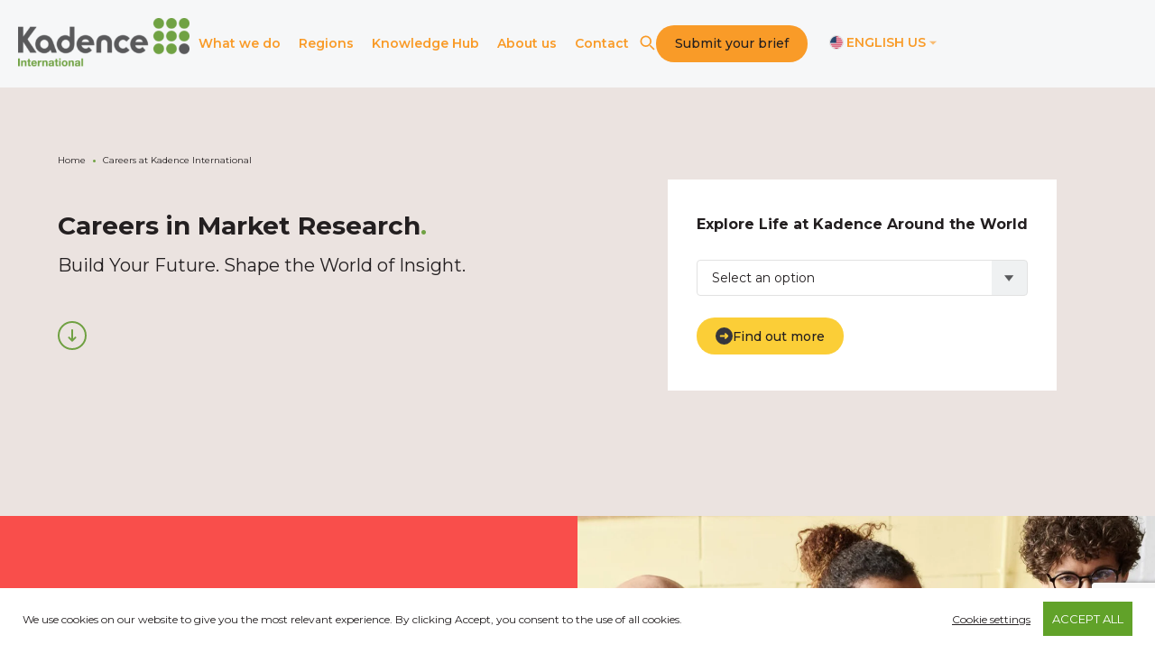

--- FILE ---
content_type: text/html; charset=UTF-8
request_url: https://kadence.com/en-us/careers-in-market-research/
body_size: 26364
content:
<!doctype html><html lang="en-us"><head>
    
    
    
    <meta charset="utf-8">
    <title>Market research Job Vacancies Archive | Kadence US</title>
    <link rel="shortcut icon" href="https://kadence.com/hubfs/Kadence_Assets/Logos/Kadence-Favicon-32.png">
    <meta name="description" content="Looking for insight jobs worldwide? Kadence offers dynamic careers in market research with growth, flexibility, and global impact.">
    <meta property="og:locale" content="en_US"><meta property="og:locale:alternate" content="en_GB">

    

    <meta property="og:locale:alternate" content="ja_JP">

    
    
    
    

    
    
    
    

    <meta name="viewport" content="width=device-width, initial-scale=1">

    
    <meta property="og:description" content="Looking for insight jobs worldwide? Kadence offers dynamic careers in market research with growth, flexibility, and global impact.">
    <meta property="og:title" content="Market research Job Vacancies Archive | Kadence US">
    <meta name="twitter:description" content="Looking for insight jobs worldwide? Kadence offers dynamic careers in market research with growth, flexibility, and global impact.">
    <meta name="twitter:title" content="Market research Job Vacancies Archive | Kadence US">

    

    
    <style>
a.cta_button{-moz-box-sizing:content-box !important;-webkit-box-sizing:content-box !important;box-sizing:content-box !important;vertical-align:middle}.hs-breadcrumb-menu{list-style-type:none;margin:0px 0px 0px 0px;padding:0px 0px 0px 0px}.hs-breadcrumb-menu-item{float:left;padding:10px 0px 10px 10px}.hs-breadcrumb-menu-divider:before{content:'›';padding-left:10px}.hs-featured-image-link{border:0}.hs-featured-image{float:right;margin:0 0 20px 20px;max-width:50%}@media (max-width: 568px){.hs-featured-image{float:none;margin:0;width:100%;max-width:100%}}.hs-screen-reader-text{clip:rect(1px, 1px, 1px, 1px);height:1px;overflow:hidden;position:absolute !important;width:1px}
</style>

<link rel="stylesheet" href="https://kadence.com/hubfs/hub_generated/template_assets/1/227160037097/1768885183872/template_main.min.css">
<link rel="stylesheet" href="https://kadence.com/hubfs/hub_generated/template_assets/1/229765515979/1768885187462/template_slick.min.css">
<link rel="stylesheet" href="https://kadence.com/hubfs/hub_generated/template_assets/1/227160037094/1768885179717/template_theme-overrides.min.css">
<link rel="stylesheet" href="https://kadence.com/hubfs/hub_generated/template_assets/1/229052163772/1768885178653/template_wp-styles.min.css">
<link rel="stylesheet" href="https://kadence.com/hubfs/hub_generated/module_assets/1/227160038093/1761644891111/module_menu.min.css">

<style type="text/css">

  
  

  .adp-popup form fieldset.form-columns-1 .hs-form-field.hs_optional_brief_upload .input:after {
    content: 'Optional Brief Upload (80MB max)';
  }
  



</style> 

<link rel="stylesheet" href="https://kadence.com/hubfs/hub_generated/module_assets/1/231110983379/1755686101657/module_Hero_with_Filter.min.css">
<link rel="stylesheet" href="https://kadence.com/hubfs/hub_generated/template_assets/1/229110191859/1768885183733/template_layerslider.min.css">
<link rel="stylesheet" href="https://kadence.com/hubfs/hub_generated/module_assets/1/230059435732/1755863060454/module_Two_Column_Content_and_Image.min.css">
<link rel="stylesheet" href="https://kadence.com/hubfs/hub_generated/module_assets/1/238543233745/1757618864330/module_All_Office_Vacancies.min.css">
<link rel="stylesheet" href="https://kadence.com/hubfs/hub_generated/module_assets/1/229364434658/1762158453653/module_Service_Categories.min.css">
<link rel="stylesheet" href="https://kadence.com/hubfs/hub_generated/module_assets/1/231113382608/1755009189472/module_Team_Insights_Content_and_Image.min.css">
<link rel="stylesheet" href="https://kadence.com/hubfs/hub_generated/module_assets/1/227160038092/1755696637560/module_social-follow.min.css">

  <style>
    #hs_cos_wrapper_widget_1753350512691 .social-links {}

#hs_cos_wrapper_widget_1753350512691 .social-links__link {}

#hs_cos_wrapper_widget_1753350512691 .social-links__icon {}

#hs_cos_wrapper_widget_1753350512691 .social-links__icon svg {}

  </style>

<link rel="stylesheet" href="https://kadence.com/hubfs/hub_generated/module_assets/1/227932824264/1757670486420/module_Footer_Award_Logo.min.css">
<link rel="stylesheet" href="https://kadence.com/hubfs/hub_generated/module_assets/1/236181087964/1758687014008/module_Cookie_Banner.min.css">
<style>
  @font-face {
    font-family: "Montserrat";
    font-weight: 700;
    font-style: normal;
    font-display: swap;
    src: url("/_hcms/googlefonts/Montserrat/700.woff2") format("woff2"), url("/_hcms/googlefonts/Montserrat/700.woff") format("woff");
  }
  @font-face {
    font-family: "Montserrat";
    font-weight: 500;
    font-style: normal;
    font-display: swap;
    src: url("/_hcms/googlefonts/Montserrat/500.woff2") format("woff2"), url("/_hcms/googlefonts/Montserrat/500.woff") format("woff");
  }
  @font-face {
    font-family: "Montserrat";
    font-weight: 400;
    font-style: normal;
    font-display: swap;
    src: url("/_hcms/googlefonts/Montserrat/regular.woff2") format("woff2"), url("/_hcms/googlefonts/Montserrat/regular.woff") format("woff");
  }
  @font-face {
    font-family: "Montserrat";
    font-weight: 700;
    font-style: normal;
    font-display: swap;
    src: url("/_hcms/googlefonts/Montserrat/700.woff2") format("woff2"), url("/_hcms/googlefonts/Montserrat/700.woff") format("woff");
  }
</style>

<!-- Editor Styles -->
<style id="hs_editor_style" type="text/css">
.dnd_area-row-0-force-full-width-section > .row-fluid {
  max-width: none !important;
}
.dnd_area-row-1-force-full-width-section > .row-fluid {
  max-width: none !important;
}
.dnd_area-row-2-force-full-width-section > .row-fluid {
  max-width: none !important;
}
.dnd_area-row-3-force-full-width-section > .row-fluid {
  max-width: none !important;
}
.dnd_area-row-5-force-full-width-section > .row-fluid {
  max-width: none !important;
}
.dnd_area-row-6-force-full-width-section > .row-fluid {
  max-width: none !important;
}
.footer-row-2-force-full-width-section > .row-fluid {
  max-width: none !important;
}
/* HubSpot Styles (default) */
.dnd_area-row-0-padding {
  padding-top: 0px !important;
  padding-bottom: 0px !important;
}
.dnd_area-row-0-background-layers {
  background-image: linear-gradient(rgba(235, 227, 224, 1), rgba(235, 227, 224, 1)) !important;
  background-position: left top !important;
  background-size: auto !important;
  background-repeat: no-repeat !important;
}
.dnd_area-row-1-padding {
  padding-top: 0px !important;
  padding-bottom: 0px !important;
  padding-left: 0px !important;
  padding-right: 0px !important;
}
.dnd_area-row-3-padding {
  padding-top: 0px !important;
  padding-bottom: 0px !important;
  padding-left: 0px !important;
  padding-right: 0px !important;
}
.dnd_area-row-4-padding {
  padding-top: 80px !important;
  padding-bottom: 80px !important;
  padding-left: 20px !important;
  padding-right: 20px !important;
}
.dnd_area-row-4-background-layers {
  background-image: linear-gradient(rgba(246, 247, 248, 1), rgba(246, 247, 248, 1)) !important;
  background-position: left top !important;
  background-size: auto !important;
  background-repeat: no-repeat !important;
}
.dnd_area-row-5-padding {
  padding-top: 0px !important;
  padding-bottom: 0px !important;
  padding-left: 0px !important;
  padding-right: 0px !important;
}
.dnd_area-row-6-padding {
  padding-top: 0px !important;
  padding-bottom: 0px !important;
  padding-left: 0px !important;
  padding-right: 0px !important;
}
.cell_17550087259553-padding {
  padding-left: 0px !important;
  padding-right: 0px !important;
}
.cell_17550087897732-padding {
  padding-left: 0px !important;
  padding-right: 0px !important;
}
.cell_1755008941312-padding {
  padding-left: 0px !important;
  padding-right: 0px !important;
}
.cell_17550088175873-padding {
  padding-left: 0px !important;
  padding-right: 0px !important;
}
.cell_17550098088283-padding {
  padding-left: 0px !important;
  padding-right: 0px !important;
}
.footer-row-0-padding {
  padding-top: 73px !important;
  padding-bottom: 48px !important;
  padding-left: 20px !important;
  padding-right: 20px !important;
}
.footer-row-0-background-layers {
  background-image: linear-gradient(rgba(44, 44, 51, 1), rgba(44, 44, 51, 1)) !important;
  background-position: left top !important;
  background-size: auto !important;
  background-repeat: no-repeat !important;
}
.footer-row-1-padding {
  padding-top: 27px !important;
  padding-bottom: 12px !important;
}
.footer-row-1-background-layers {
  background-image: linear-gradient(rgba(44, 44, 51, 1), rgba(44, 44, 51, 1)) !important;
  background-position: left top !important;
  background-size: auto !important;
  background-repeat: no-repeat !important;
}
.footer-column-1-padding {
  padding-left: 0px !important;
  padding-right: 0px !important;
}
</style>
    

    
<!--  Added by GoogleTagManager integration -->
<script>
var _hsp = window._hsp = window._hsp || [];
window.dataLayer = window.dataLayer || [];
function gtag(){dataLayer.push(arguments);}

var useGoogleConsentModeV2 = true;
var waitForUpdateMillis = 1000;



var hsLoadGtm = function loadGtm() {
    if(window._hsGtmLoadOnce) {
      return;
    }

    if (useGoogleConsentModeV2) {

      gtag('set','developer_id.dZTQ1Zm',true);

      gtag('consent', 'default', {
      'ad_storage': 'denied',
      'analytics_storage': 'denied',
      'ad_user_data': 'denied',
      'ad_personalization': 'denied',
      'wait_for_update': waitForUpdateMillis
      });

      _hsp.push(['useGoogleConsentModeV2'])
    }

    (function(w,d,s,l,i){w[l]=w[l]||[];w[l].push({'gtm.start':
    new Date().getTime(),event:'gtm.js'});var f=d.getElementsByTagName(s)[0],
    j=d.createElement(s),dl=l!='dataLayer'?'&l='+l:'';j.async=true;j.src=
    'https://www.googletagmanager.com/gtm.js?id='+i+dl;f.parentNode.insertBefore(j,f);
    })(window,document,'script','dataLayer','GTM-KM6DKBH');

    window._hsGtmLoadOnce = true;
};

_hsp.push(['addPrivacyConsentListener', function(consent){
  if(consent.allowed || (consent.categories && consent.categories.analytics)){
    hsLoadGtm();
  }
}]);

</script>

<!-- /Added by GoogleTagManager integration -->

    <link rel="canonical" href="https://kadence.com/en-us/careers-in-market-research/">


<meta property="og:image" content="https://kadence.com/hubfs/Website/Images/Inline%20Images/WIM_AOTYcrop-216x216.jpg">
<meta property="og:image:width" content="216">
<meta property="og:image:height" content="216">
<meta property="og:image:alt" content="Kadence International">
<meta name="twitter:image" content="https://kadence.com/hubfs/Website/Images/Inline%20Images/WIM_AOTYcrop-216x216.jpg">
<meta name="twitter:image:alt" content="Kadence International">

<meta property="og:url" content="https://kadence.com/en-us/careers-in-market-research/">
<meta name="twitter:card" content="summary">
<meta http-equiv="content-language" content="en-us">
<link rel="alternate" hreflang="en-gb" href="https://kadence.com/careers-in-market-research/">
<link rel="alternate" hreflang="en-us" href="https://kadence.com/en-us/careers-in-market-research/">
<link rel="alternate" hreflang="ja" href="https://kadence.com/ja/careers-in-market-research/">





<style>
  .serviceCategories_wrap {
    width: 100%;
}
  .m02__link {
    box-shadow: none;
}
@media (max-width: 679px) {
      .m02__link {
        background: transparent;
        -webkit-box-shadow: 0 4px 16px 0 hsla(200, 3%, 83%, .5);
        box-shadow: 0 4px 16px 0 hsla(200, 3%, 83%, .5);
    }
  }
</style>

  <meta name="generator" content="HubSpot"></head>
  <body>
<!--  Added by GoogleTagManager integration -->
<noscript><iframe src="https://www.googletagmanager.com/ns.html?id=GTM-KM6DKBH" height="0" width="0" style="display:none;visibility:hidden"></iframe></noscript>

<!-- /Added by GoogleTagManager integration -->

    <div class="body-wrapper   hs-content-id-243348027092 hs-site-page page ">
      
      <div data-global-resource-path="Kadence 2025/templates/partials/header.html"><div id="hs_cos_wrapper_module_17533411959433" class="hs_cos_wrapper hs_cos_wrapper_widget hs_cos_wrapper_type_module" style="" data-hs-cos-general-type="widget" data-hs-cos-type="module"><link href="https://fonts.googleapis.com/css2?family=Montserrat:ital,wght@0,100..900;1,100..900&amp;display=swap" rel="stylesheet">

<header class="header" id="header">
  <nav class="navbar container">
    <div class="navbar-inner">
      <div class="logo">
        

        <span id="hs_cos_wrapper_module_17533411959433_" class="hs_cos_wrapper hs_cos_wrapper_widget hs_cos_wrapper_type_logo" style="" data-hs-cos-general-type="widget" data-hs-cos-type="logo"><a href="https://kadence.com/" id="hs-link-module_17533411959433_" style="border-width:0px;border:0px;"><img src="https://kadence.com/hs-fs/hubfs/Kadence_Assets/Logos/Kadence_Primary-Logo_Grey-300x85.png?width=300&amp;height=85&amp;name=Kadence_Primary-Logo_Grey-300x85.png" class="hs-image-widget " height="85" style="height: auto;width:300px;border-width:0px;border:0px;" width="300" alt="Kadence logo" title="Kadence logo" loading="" srcset="https://kadence.com/hs-fs/hubfs/Kadence_Assets/Logos/Kadence_Primary-Logo_Grey-300x85.png?width=150&amp;height=43&amp;name=Kadence_Primary-Logo_Grey-300x85.png 150w, https://kadence.com/hs-fs/hubfs/Kadence_Assets/Logos/Kadence_Primary-Logo_Grey-300x85.png?width=300&amp;height=85&amp;name=Kadence_Primary-Logo_Grey-300x85.png 300w, https://kadence.com/hs-fs/hubfs/Kadence_Assets/Logos/Kadence_Primary-Logo_Grey-300x85.png?width=450&amp;height=128&amp;name=Kadence_Primary-Logo_Grey-300x85.png 450w, https://kadence.com/hs-fs/hubfs/Kadence_Assets/Logos/Kadence_Primary-Logo_Grey-300x85.png?width=600&amp;height=170&amp;name=Kadence_Primary-Logo_Grey-300x85.png 600w, https://kadence.com/hs-fs/hubfs/Kadence_Assets/Logos/Kadence_Primary-Logo_Grey-300x85.png?width=750&amp;height=213&amp;name=Kadence_Primary-Logo_Grey-300x85.png 750w, https://kadence.com/hs-fs/hubfs/Kadence_Assets/Logos/Kadence_Primary-Logo_Grey-300x85.png?width=900&amp;height=255&amp;name=Kadence_Primary-Logo_Grey-300x85.png 900w" sizes="(max-width: 300px) 100vw, 300px"></a></span>
      </div>
      <div class="burger" id="burger">
        <span class="burger-line"></span>
        <span class="burger-line"></span>
        <span class="burger-line"></span>
      </div> 
    </div>
    <div class="nav-menu">


      <div class="navbar-block" id="menu">
        <ul class="menu">
          <li class="menu-item search-item show-mobile">
            <div class="search-bar">
              

              
              
              

              

              <div class="hs-search-field">
                <div class="hs-search-field__bar">
                  <form data-hs-do-not-collect="true" action="/hs-search-results">
                    <input type="text" class="hs-search-field__input" name="term" autocomplete="off" aria-label="Search" placeholder="Search term...">

                    <input type="hidden" name="type" value="SITE_PAGE">
                    <input type="hidden" name="type" value="LANDING_PAGE">
                    <input type="hidden" name="type" value="BLOG_POST">
                    <input type="hidden" name="type" value="LISTING_PAGE">
                    <input type="hidden" name="type" value="KNOWLEDGE_ARTICLE">
                    
                  </form>
                </div>
                <ul class="hs-search-field__suggestions"></ul>
              </div>
            </div>
          </li>
          

          <li class="menu-item dropdown show-desktop  ">
            <span class="dropdown-toggle menu-link">
              What we do
            </span>
            <div class="dropdown-content">
              <div class="dropdown-column">
                
                <div class="dropdown-group">
                  <div class="dropdown-group-inner">
                    <div class="dropdown-title">
                      <span class="text-base font-medium">Services</span>
                    </div>
                    <ul class="dropdown-items">
                      
                      <li>
                        
                        
                        <a href="https://kadence.com/en-us/services-category/customer-and-market-understanding/" class="dropdown-link"><img src="https://kadence.com/hubfs/Website/Icons/WI_customer-and-marketing-research-1.svg" alt="WI_customer-and-marketing-research-1"> Customer and market understanding</a></li>
                      
                      <li>
                        
                        
                        <a href="https://kadence.com/en-us/services-category/new-product-development-research/" class="dropdown-link"><img src="https://kadence.com/hubfs/Website/Icons/WI_new-product-development-research-1.svg" alt="WI_new-product-development-research-1"> New product development research</a></li>
                      
                      <li>
                        
                        
                        <a href="https://kadence.com/en-us/services-category/brand-and-advertising-research/" class="dropdown-link"><img src="https://kadence.com/hubfs/Website/Icons/WI_brand-and-advertising-research-1.svg" alt="WI_brand-and-advertising-research-1"> Brand and advertising research</a></li>
                      
                      <li>
                        
                        
                        <a href="https://kadence.com/en-us/services-category/online-and-offline-fieldwork-services/" class="dropdown-link"><img src="https://kadence.com/hubfs/Website/Icons/WI_online-and-offline-fieldwork-services-1.svg" alt="WI_online-and-offline-fieldwork-services-1"> Online and offline fieldwork services</a></li>
                      
                      <li>
                        
                        
                        <a href="https://kadence.com/en-us/services-category/insight-activation/" class="dropdown-link"><img src="https://kadence.com/hubfs/Website/Icons/WI_insight-activation-1.svg" alt="WI_insight-activation-1"> Insight activation</a></li>
                      
                    </ul>
                    <div class="dropdown-cta">
                      
                      
                      <a href="https://kadence.com/en-us/services/" class="link-green-arrow">See full service list</a>
                    </div>
                  </div>
                </div>
                
                <div class="dropdown-group">
                  <div class="dropdown-group-inner">
                    <div class="dropdown-title">
                      <span class="text-base font-medium">Sectors</span>
                    </div>
                    <ul class="dropdown-items">
                      
                      <li>
                        
                        
                        <a href="https://kadence.com/en-us/sector/advertising/" class="dropdown-link"><img src="https://kadence.com/hubfs/Website/Icons/WI_advertising-1.svg" alt="WI_advertising-1"> Advertising</a></li>
                      
                      <li>
                        
                        
                        <a href="https://kadence.com/en-us/sector/agriculture/" class="dropdown-link"><img src="https://kadence.com/hubfs/Website/Icons/WI_agriculture-1.svg" alt="WI_agriculture-1"> Agriculture</a></li>
                      
                      <li>
                        
                        
                        <a href="https://kadence.com/en-us/sector/animal-health/" class="dropdown-link"><img src="https://kadence.com/hubfs/Website/Icons/WI_Animal-Health.svg" alt="WI_Animal-Health"> Animal health</a></li>
                      
                      <li>
                        
                        
                        <a href="https://kadence.com/en-us/sector/automotive/" class="dropdown-link"><img src="https://kadence.com/hubfs/Website/Icons/WI_automotive.svg" alt="WI_automotive"> Automotive</a></li>
                      
                      <li>
                        
                        
                        <a href="https://kadence.com/en-us/sector/b2b/" class="dropdown-link"><img src="https://kadence.com/hubfs/Website/Icons/WI_b2b-1.svg" alt="WI_b2b-1"> B2B</a></li>
                      
                      <li>
                        
                        
                        <a href="https://kadence.com/en-us/sector/consumer-goods/" class="dropdown-link"><img src="https://kadence.com/hubfs/Website/Icons/WI_consumer-packaged-goods-1.svg" alt="WI_consumer-packaged-goods-1"> Consumer goods</a></li>
                      
                      <li>
                        
                        
                        <a href="https://kadence.com/en-us/sector/ecommerce/" class="dropdown-link"><img src="https://kadence.com/hubfs/Website/Icons/WI_e-commerce-2.svg" alt="WI_e-commerce-2"> E-commerce</a></li>
                      
                      <li>
                        
                        
                        <a href="https://kadence.com/en-us/sector/financial-services/" class="dropdown-link"><img src="https://kadence.com/hubfs/Website/Icons/WI_Financial-services.svg" alt="WI_Financial-services"> Financial services</a></li>
                      
                      <li>
                        
                        
                        <a href="https://kadence.com/en-us/sector/food-and-beverage/" class="dropdown-link"><img src="https://kadence.com/hubfs/Website/Icons/WI_food-and-beverages-1.svg" alt="WI_food-and-beverages-1"> Food and beverage</a></li>
                      
                      <li>
                        
                        
                        <a href="https://kadence.com/en-us/sector/kids-and-youth/" class="dropdown-link"><img src="https://kadence.com/hubfs/Website/Icons/WI_Kids-research.svg" alt="WI_Kids-research"> Kids and youth</a></li>
                      
                      <li>
                        
                        
                        <a href="https://kadence.com/en-us/sector/media/" class="dropdown-link"><img src="https://kadence.com/hubfs/Website/Icons/WI_media-1.svg" alt="WI_media-1"> Media</a></li>
                      
                      <li>
                        
                        
                        <a href="https://kadence.com/en-us/sector/technology/" class="dropdown-link"><img src="https://kadence.com/hubfs/Website/Icons/WI_technology-1.svg" alt="WI_technology-1"> Technology</a></li>
                      
                      <li>
                        
                        
                        <a href="https://kadence.com/en-us/sector/telecommunications/" class="dropdown-link"><img src="https://kadence.com/hubfs/Website/Icons/WI_telecommunication.svg" alt="WI_telecommunication"> Telecommunications</a></li>
                      
                    </ul>
                    <div class="dropdown-cta">
                      
                      
                      <a href="https://kadence.com/en-us/sector/" class="link-green-arrow">See the sectors we work with</a>
                    </div>
                  </div>
                </div>
                
              </div>
            </div>
          </li>
          

          <li class="menu-item dropdown  show-mobile">
            <span class="dropdown-toggle menu-link">
              What we do
            </span>
            <div class="dropdown-content">
              <div class="dropdown-column">
                
                <div class="dropdown-group">
                  <div class="dropdown-group-inner">
                    <div class="dropdown-title">
                      <span class="text-base font-medium">Services</span>
                    </div>
                    <ul class="dropdown-items">
                      
                      <li>
                        
                        
                        <a href="https://kadence.com/en-us/services-category/customer-and-market-understanding/" class="dropdown-link"><img src="https://kadence.com/hubfs/Website/Icons/WI_customer-and-marketing-research-1.svg" alt="WI_customer-and-marketing-research-1"> Customer and market understanding</a></li>
                      
                      <li>
                        
                        
                        <a href="https://kadence.com/en-us/services-category/new-product-development-research/" class="dropdown-link"><img src="https://kadence.com/hubfs/Website/Icons/WI_new-product-development-research-1.svg" alt="WI_new-product-development-research-1"> New product development research</a></li>
                      
                      <li>
                        
                        
                        <a href="https://kadence.com/en-us/services-category/brand-and-advertising-research/" class="dropdown-link"><img src="https://kadence.com/hubfs/Website/Icons/WI_brand-and-advertising-research-1.svg" alt="WI_brand-and-advertising-research-1"> Brand and advertising research</a></li>
                      
                      <li>
                        
                        
                        <a href="https://kadence.com/en-us/services-category/online-and-offline-fieldwork-services/" class="dropdown-link"><img src="https://kadence.com/hubfs/Website/Icons/WI_online-and-offline-fieldwork-services-1.svg" alt="WI_online-and-offline-fieldwork-services-1"> Online and offline fieldwork services</a></li>
                      
                      <li>
                        
                        
                        <a href="https://kadence.com/en-us/services-category/insight-activation/" class="dropdown-link"><img src="https://kadence.com/hubfs/Website/Icons/WI_insight-activation-1.svg" alt="WI_insight-activation-1"> Insight activation</a></li>
                      
                    </ul>
                    <div class="dropdown-cta">
                      
                      
                      <a href="https://kadence.com/en-us/services/" class="link-green-arrow">See full service list</a>
                    </div>
                  </div>
                </div>
                
              </div>
            </div>
          </li>
          

          <li class="menu-item dropdown  show-mobile">
            <span class="dropdown-toggle menu-link">
              What we do
            </span>
            <div class="dropdown-content">
              <div class="dropdown-column">
                
                <div class="dropdown-group">
                  <div class="dropdown-group-inner">
                    <div class="dropdown-title">
                      <span class="text-base font-medium">Sectors</span>
                    </div>
                    <ul class="dropdown-items">
                      
                      <li>
                        
                        
                        <a href="https://kadence.com/en-us/sector/advertising/" class="dropdown-link"><img src="https://kadence.com/hubfs/Website/Icons/WI_advertising-1.svg" alt="WI_advertising-1"> Advertising</a></li>
                      
                      <li>
                        
                        
                        <a href="https://kadence.com/en-us/sector/agriculture/" class="dropdown-link"><img src="https://kadence.com/hubfs/Website/Icons/WI_agriculture-1.svg" alt="WI_agriculture-1"> Agriculture</a></li>
                      
                      <li>
                        
                        
                        <a href="https://kadence.com/en-us/sector/animal-health/" class="dropdown-link"><img src="https://kadence.com/hubfs/Website/Icons/WI_Animal-Health.svg" alt="WI_Animal-Health"> Animal health</a></li>
                      
                      <li>
                        
                        
                        <a href="https://kadence.com/en-us/sector/automotive/" class="dropdown-link"><img src="https://kadence.com/hubfs/Website/Icons/WI_automotive.svg" alt="WI_automotive"> Automotive</a></li>
                      
                      <li>
                        
                        
                        <a href="https://kadence.com/en-us/sector/b2b/" class="dropdown-link"><img src="https://kadence.com/hubfs/Website/Icons/WI_b2b-1.svg" alt="WI_b2b-1"> B2B</a></li>
                      
                      <li>
                        
                        
                        <a href="https://kadence.com/en-us/sector/consumer-goods/" class="dropdown-link"><img src="https://kadence.com/hubfs/Website/Icons/WI_consumer-packaged-goods-1.svg" alt="WI_consumer-packaged-goods-1"> Consumer goods</a></li>
                      
                      <li>
                        
                        
                        <a href="https://kadence.com/en-us/sector/ecommerce/" class="dropdown-link"><img src="https://kadence.com/hubfs/Website/Icons/WI_e-commerce-2.svg" alt="WI_e-commerce-2"> E-commerce</a></li>
                      
                      <li>
                        
                        
                        <a href="https://kadence.com/en-us/sector/financial-services/" class="dropdown-link"><img src="https://kadence.com/hubfs/Website/Icons/WI_Financial-services.svg" alt="WI_Financial-services"> Financial services</a></li>
                      
                      <li>
                        
                        
                        <a href="https://kadence.com/en-us/sector/food-and-beverage/" class="dropdown-link"><img src="https://kadence.com/hubfs/Website/Icons/WI_food-and-beverages-1.svg" alt="WI_food-and-beverages-1"> Food and beverage</a></li>
                      
                      <li>
                        
                        
                        <a href="https://kadence.com/en-us/sector/kids-and-youth/" class="dropdown-link"><img src="https://kadence.com/hubfs/Website/Icons/WI_Kids-research.svg" alt="WI_Kids-research"> Kids and youth</a></li>
                      
                      <li>
                        
                        
                        <a href="https://kadence.com/en-us/sector/media/" class="dropdown-link"><img src="https://kadence.com/hubfs/Website/Icons/WI_media-1.svg" alt="WI_media-1"> Media</a></li>
                      
                      <li>
                        
                        
                        <a href="https://kadence.com/en-us/sector/technology/" class="dropdown-link"><img src="https://kadence.com/hubfs/Website/Icons/WI_technology-1.svg" alt="WI_technology-1"> Technology</a></li>
                      
                      <li>
                        
                        
                        <a href="https://kadence.com/en-us/sector/telecommunications/" class="dropdown-link"><img src="https://kadence.com/hubfs/Website/Icons/WI_telecommunication.svg" alt="WI_telecommunication"> Telecommunications</a></li>
                      
                    </ul>
                    <div class="dropdown-cta">
                      
                      
                      <a href="https://kadence.com/en-us/sector/" class="link-green-arrow">See the sectors we work with</a>
                    </div>
                  </div>
                </div>
                
              </div>
            </div>
          </li>
          

          <li class="menu-item dropdown  ">
            <span class="dropdown-toggle menu-link">
              Regions
            </span>
            <div class="dropdown-content">
              <div class="dropdown-column">
                
                <div class="dropdown-group">
                  <div class="dropdown-group-inner">
                    <div class="dropdown-title">
                      <span class="text-base font-medium">Our regional capabilities</span>
                    </div>
                    <ul class="dropdown-items">
                      
                      <li>
                        
                        
                        <a href="https://kadence.com/en-us/international-market-research/" class="dropdown-link"><img src="https://kadence.com/hubfs/Website/Icons/WI_icon-dark-arrow.svg" alt="WI_icon-dark-arrow"> International market research</a></li>
                      
                      <li>
                        
                        
                        <a href="https://kadence.com/en-us/office/market-research-in-china/" class="dropdown-link"><img src="https://kadence.com/hubfs/Website/Icons/WI_icon-dark-arrow.svg" alt="WI_icon-dark-arrow"> Market research in China</a></li>
                      
                      <li>
                        
                        
                        <a href="https://kadence.com/en-us/office/market-research-in-asia/" class="dropdown-link"><img src="https://kadence.com/hubfs/Website/Icons/WI_icon-dark-arrow.svg" alt="WI_icon-dark-arrow"> Market research in Asia</a></li>
                      
                      <li>
                        
                        
                        <a href="https://kadence.com/en-us/office/market-research-in-japan/" class="dropdown-link"><img src="https://kadence.com/hubfs/Website/Icons/WI_icon-dark-arrow.svg" alt="WI_icon-dark-arrow"> Market research in Japan</a></li>
                      
                      <li>
                        
                        
                        <a href="https://kadence.com/en-us/office/market-research-in-india/" class="dropdown-link"><img src="https://kadence.com/hubfs/Website/Icons/WI_icon-dark-arrow.svg" alt="WI_icon-dark-arrow"> Market research in India</a></li>
                      
                      <li>
                        
                        
                        <a href="https://kadence.com/en-us/office/market-research-in-europe/" class="dropdown-link"><img src="https://kadence.com/hubfs/Website/Icons/WI_icon-dark-arrow.svg" alt="WI_icon-dark-arrow"> Market research in Europe</a></li>
                      
                      <li>
                        
                        
                        <a href="https://kadence.com/en-us/office/market-research-in-the-usa/" class="dropdown-link"><img src="https://kadence.com/hubfs/Website/Icons/WI_icon-dark-arrow.svg" alt="WI_icon-dark-arrow"> Market research in the USA</a></li>
                      
                    </ul>
                    <div class="dropdown-cta">
                      
                      
                      <a href="https://kadence.com/kadence-international-offices/" class="link-green-arrow">See our office locations</a>
                    </div>
                  </div>
                </div>
                
              </div>
            </div>
          </li>
          

          <li class="menu-item dropdown  ">
            <span class="dropdown-toggle menu-link">
              Knowledge Hub
            </span>
            <div class="dropdown-content">
              <div class="dropdown-column">
                
                <div class="dropdown-group">
                  <div class="dropdown-group-inner">
                    <div class="dropdown-title">
                      <span class="text-base font-medium">Insights, news &amp; events</span>
                    </div>
                    <ul class="dropdown-items">
                      
                      <li>
                        
                        
                        <a href="https://kadence.com/en-us/knowledge" class="dropdown-link"><img src="https://kadence.com/hubfs/Website/Icons/WI_icon-dark-arrow.svg" alt="WI_icon-dark-arrow"> View all resources</a></li>
                      
                      <li>
                        
                        
                        <a href="/en-us/knowledge?resource-type=free_report" class="dropdown-link"><img src="https://kadence.com/hubfs/Website/Icons/WI_icon-dark-arrow.svg" alt="WI_icon-dark-arrow"> View reports</a></li>
                      
                      <li>
                        
                        
                        <a href="/en-us/knowledge?resource-type=blog" class="dropdown-link"><img src="https://kadence.com/hubfs/Website/Icons/WI_icon-dark-arrow.svg" alt="WI_icon-dark-arrow"> View blogs</a></li>
                      
                      <li>
                        
                        
                        <a href="/en-us/knowledge?resource-type=news" class="dropdown-link"><img src="https://kadence.com/hubfs/Website/Icons/WI_icon-dark-arrow.svg" alt="WI_icon-dark-arrow"> View news</a></li>
                      
                      <li>
                        
                        
                        <a href="/en-us/knowledge?resource-type=tools" class="dropdown-link"><img src="https://kadence.com/hubfs/Website/Icons/WI_icon-dark-arrow.svg" alt="WI_icon-dark-arrow"> View tools</a></li>
                      
                      <li>
                        
                        
                        <a href="/en-us/knowledge?resource-type=webinar" class="dropdown-link"><img src="https://kadence.com/hubfs/Website/Icons/WI_icon-dark-arrow.svg" alt="WI_icon-dark-arrow"> View webinars</a></li>
                      
                      <li>
                        
                        
                        <a href="https://kadence.com/en-us/podcast" class="dropdown-link"><img src="https://kadence.com/hubfs/Website/Icons/WI_icon-dark-arrow.svg" alt="WI_icon-dark-arrow"> Listen to podcasts</a></li>
                      
                    </ul>
                    <div class="dropdown-cta">
                      
                      
                      <a href="https://kadence.com/case-study" class="link-green-arrow">See our case studies</a>
                    </div>
                  </div>
                </div>
                
              </div>
            </div>
          </li>
          

          <li class="menu-item dropdown  ">
            <span class="dropdown-toggle menu-link">
              About us
            </span>
            <div class="dropdown-content">
              <div class="dropdown-column">
                
                <div class="dropdown-group">
                  <div class="dropdown-group-inner">
                    <div class="dropdown-title">
                      <span class="text-base font-medium">About us</span>
                    </div>
                    <ul class="dropdown-items">
                      
                      <li>
                        
                        
                        <a href="https://kadence.com/en-us/about/" class="dropdown-link"><img src="https://kadence.com/hubfs/Website/Icons/WI_icon-dark-arrow.svg" alt="WI_icon-dark-arrow"> About Kadence International</a></li>
                      
                      <li>
                        
                        
                        <a href="https://kadence.com/en-us/careers-in-market-research/" class="dropdown-link"><img src="https://kadence.com/hubfs/Website/Icons/WI_icon-dark-arrow.svg" alt="WI_icon-dark-arrow"> Careers at Kadence International</a></li>
                      
                      <li>
                        
                        
                        <a href="https://kadence.com/en-us/case-study" class="dropdown-link"><img src="https://kadence.com/hubfs/Website/Icons/WI_icon-dark-arrow.svg" alt="WI_icon-dark-arrow"> Our case studies</a></li>
                      
                      <li>
                        
                        
                        <a href="https://kadence.com/en-us/policy/our-privacy-policy/" class="dropdown-link"><img src="https://kadence.com/hubfs/Website/Icons/WI_icon-dark-arrow.svg" alt="WI_icon-dark-arrow"> Our Privacy Policy</a></li>
                      
                      <li>
                        
                        
                        <a href="https://kadence.com/policy/it-security-policy-uk/" class="dropdown-link"><img src="https://kadence.com/hubfs/Website/Icons/WI_icon-dark-arrow.svg" alt="WI_icon-dark-arrow"> IT Security Policy</a></li>
                      
                    </ul>
                    <div class="dropdown-cta">
                      
                      
                      <a href="https://kadence.com/kadence-international-offices/" class="link-green-arrow">Kadence office locations</a>
                    </div>
                  </div>
                </div>
                
              </div>
            </div>
          </li>
          

          <li class="menu-item dropdown  ">
            <span class="dropdown-toggle menu-link">
              Contact
            </span>
            <div class="dropdown-content">
              <div class="dropdown-column">
                
                <div class="dropdown-group">
                  <div class="dropdown-group-inner">
                    <div class="dropdown-title">
                      <span class="text-base font-medium">Contact</span>
                    </div>
                    <ul class="dropdown-items">
                      
                      <li>
                        
                        
                        <a href="https://kadence.com/en-us/kadence-international-offices/" class="dropdown-link"><img src="https://kadence.com/hubfs/Website/Icons/WI_icon-dark-arrow.svg" alt="WI_icon-dark-arrow"> Kadence International offices</a></li>
                      
                      <li>
                        
                        
                        <a href="https://kadence.com/en-us/office/china/" class="dropdown-link"><img src="https://kadence.com/hubfs/Website/Icons/WI_icon-dark-arrow.svg" alt="WI_icon-dark-arrow"> Our China office</a></li>
                      
                      <li>
                        
                        
                        <a href="https://kadence.com/en-us/office/japan/" class="dropdown-link"><img src="https://kadence.com/hubfs/Website/Icons/WI_icon-dark-arrow.svg" alt="WI_icon-dark-arrow"> Our Japan office</a></li>
                      
                      <li>
                        
                        
                        <a href="https://kadence.com/en-us/office/india/" class="dropdown-link"><img src="https://kadence.com/hubfs/Website/Icons/WI_icon-dark-arrow.svg" alt="WI_icon-dark-arrow"> Our India office</a></li>
                      
                      <li>
                        
                        
                        <a href="https://kadence.com/en-us/office/indonesia/" class="dropdown-link"><img src="https://kadence.com/hubfs/Website/Icons/WI_icon-dark-arrow.svg" alt="WI_icon-dark-arrow"> Our Indonesia office</a></li>
                      
                      <li>
                        
                        
                        <a href="https://kadence.com/en-us/office/philippines/" class="dropdown-link"><img src="https://kadence.com/hubfs/Website/Icons/WI_icon-dark-arrow.svg" alt="WI_icon-dark-arrow"> Our Philippines office</a></li>
                      
                      <li>
                        
                        
                        <a href="https://kadence.com/en-us/office/singapore/" class="dropdown-link"><img src="https://kadence.com/hubfs/Website/Icons/WI_icon-dark-arrow.svg" alt="WI_icon-dark-arrow"> Our Singapore office</a></li>
                      
                      <li>
                        
                        
                        <a href="https://kadence.com/en-us/office/thailand/" class="dropdown-link"><img src="https://kadence.com/hubfs/Website/Icons/WI_icon-dark-arrow.svg" alt="WI_icon-dark-arrow"> Our Thailand office</a></li>
                      
                      <li>
                        
                        
                        <a href="https://kadence.com/en-us/office/uk/" class="dropdown-link"><img src="https://kadence.com/hubfs/Website/Icons/WI_icon-dark-arrow.svg" alt=""> Our UK office</a></li>
                      
                      <li>
                        
                        
                        <a href="https://kadence.com/en-us/office/usa/" class="dropdown-link"><img src="https://kadence.com/hubfs/Website/Icons/WI_icon-dark-arrow.svg" alt=""> Our US offices</a></li>
                      
                      <li>
                        
                        
                        <a href="https://kadence.com/en-us/office/vietnam/" class="dropdown-link"><img src="https://kadence.com/hubfs/Website/Icons/WI_icon-dark-arrow.svg" alt=""> Our Vietnam office</a></li>
                      
                    </ul>
                    <div class="dropdown-cta">
                      
                      
                      <a href="https://kadence.com/request-a-proposal/" class="link-green-arrow">Request a proposal</a>
                    </div>
                  </div>
                </div>
                
              </div>
            </div>
          </li>
          
          <li class="menu-item search-icon-item show-desktop">
            <a href="#" class="search-trigger" aria-label="Search">
              <svg class="search-icon" width="20" height="20" viewbox="0 0 24 24" fill="none">
                <path d="M21 21l-4.35-4.35M10.5 17a6.5 6.5 0 1 1 0-13 6.5 6.5 0 0 1 0 13z" stroke="#fff" stroke-width="2" stroke-linecap="round" stroke-linejoin="round" />
              </svg>
            </a>

            <div class="search-bar-popup">
              <div class="search-bar-header">
                <button class="search-close" aria-label="Close">
                  Close <span class="search-close-icon">×</span>
                </button>
              </div>

              <div class="search-bar">
                

                
                
                

                

                <div class="hs-search-field">
                  <div class="hs-search-field__bar">
                    <form data-hs-do-not-collect="true" action="/hs-search-results">
                      <input type="text" class="hs-search-field__input" name="term" autocomplete="off" aria-label="Search" placeholder="Search term...">
                      <input type="hidden" name="type" value="SITE_PAGE">
                      <input type="hidden" name="type" value="LANDING_PAGE">
                      <input type="hidden" name="type" value="BLOG_POST">
                      <input type="hidden" name="type" value="LISTING_PAGE">
                      <input type="hidden" name="type" value="KNOWLEDGE_ARTICLE">
                      <input type="hidden" name="language" value="en-us">
                      
                    </form>
                  </div>
                  <ul class="hs-search-field__suggestions"></ul>
                </div>
              </div>
            </div>
          </li>
          <li class="menu-item search-icon-item">

            <button class="popup-btn cta_button primary">
              
              Submit your brief
              
            </button>
            <div class="head-popup">
              <div class="overlay"></div>
              <div class="popup">
                <div class="adp-popup">
                  <div class="adp-popup-wrap">
                    <div class="adp-popup-container">
                      <div class="adp-popup-outer">
                        <div class="wp-block-group modal-left">
                          <div class="wp-block-group__inner-container is-layout-constrained wp-block-group-is-layout-constrained">
                            <!--                             <h3 class="wp-block-heading">Helping brands uncover valuable insights</h3> -->
                            
                            
                            <h3 class="wp-block-heading">Helping brands uncover valuable insights</h3>
                            


                            <article class="m07 break-out">
                              <div class="container m07__container">

                                <div class="m07__testimonials">

                                  <div class="m07__view">
                                    <div class="m07__carousel head">

                                      
                                      <blockquote class="m07__slide">
                                        <p>We’ve been working with Kadence on a couple of strategic projects, which influenced our product roadmap roll-out within the region. Their work has been exceptional in providing me the insights that I need.</p>
                                        <cite class="m07__cite">
                                          Senior Marketing Executive <br>                           
                                          <strong>Arla Foods</strong>
                                        </cite>
                                      </blockquote>
                                      
                                      <blockquote class="m07__slide">
                                        <p>Kadence’s reports give us the insight, conclusion and recommended execution needed to give us a different perspective, which provided us with an opportunity to relook at our go to market strategy in a different direction which we are now reaping the benefits from.</p>
                                        <cite class="m07__cite">
                                          Sales &amp; Marketing <br>                           
                                          <strong>Bridgestone</strong>
                                        </cite>
                                      </blockquote>
                                      
                                      <blockquote class="m07__slide">
                                        <p>Kadence helped us not only conduct a thorough and insightful piece of research, its interpretation of the data provided many useful and unexpected good-news stories that we were able to use in our communications and interactions with government bodies.</p>
                                        <cite class="m07__cite">
                                          General Manager PR -Internal Communications &amp; Government Affairs <br>                           
                                          <strong>Mitsubishi</strong>
                                        </cite>
                                      </blockquote>
                                      
                                      <blockquote class="m07__slide">
                                        <p>Kadence team is more like a partner to us. We have run a number of projects together and … the pro-activeness, out of the box thinking and delivering in spite of tight deadlines are some of the key reasons we always reach out to them.</p>
                                        <cite class="m07__cite">
                                           <br>                           
                                          <strong>Vital Strategies</strong>
                                        </cite>
                                      </blockquote>
                                      
                                      <blockquote class="m07__slide">
                                        <p>Kadence were an excellent partner on this project; they took time to really understand our business challenges, and developed a research approach that would tackle the exam question from all directions.  The impact of the work is still being felt now, several years later.</p>
                                        <cite class="m07__cite">
                                          Customer Intelligence Director <br>                           
                                          <strong>Wall Street Journal</strong>
                                        </cite>
                                      </blockquote>
                                      

                                    </div>
                                    <div class="custom-arrows menu__result-arrows menu__result-controls">
                                      <button aria-label="Previous" class="slick-prev custom-prev menu__arrow menu__arrow--prev">
                                        <svg fill-rule="evenodd" viewbox="0 0 510 510" class="svg-icon svg-icon--icon-service-right" id="icon-service-right" xmlns="http://www.w3.org/2000/svg"><circle fill="#70a143" cx="255" cy="255" r="255"></circle><path d="M306.332 189.707l.263.257 53.723 53.723c6.162 6.162 6.247 16.098.257 22.365l-.257.263-53.723 53.723c-6.248 6.248-16.38 6.248-22.627 0-6.162-6.162-6.247-16.098-.257-22.365l.257-.263 26.408-26.4H160.53c-8.837 0-16-7.163-16-16 0-8.73 6.994-15.83 15.685-15.997l.315-.003h149.845l-26.41-26.408c-6.162-6.162-6.247-16.098-.257-22.365l.257-.263c6.162-6.162 16.098-6.247 22.365-.257z" fill="#fff" fill-rule="nonzero"></path></svg>                                  </button>
                                      <button aria-label="Next" class="slick-next custom-next menu__arrow menu__arrow--next">
                                        <svg fill-rule="evenodd" viewbox="0 0 510 510" class="svg-icon svg-icon--icon-service-right" id="icon-service-right" xmlns="http://www.w3.org/2000/svg"><circle fill="#70a143" cx="255" cy="255" r="255"></circle><path d="M306.332 189.707l.263.257 53.723 53.723c6.162 6.162 6.247 16.098.257 22.365l-.257.263-53.723 53.723c-6.248 6.248-16.38 6.248-22.627 0-6.162-6.162-6.247-16.098-.257-22.365l.257-.263 26.408-26.4H160.53c-8.837 0-16-7.163-16-16 0-8.73 6.994-15.83 15.685-15.997l.315-.003h149.845l-26.41-26.408c-6.162-6.162-6.247-16.098-.257-22.365l.257-.263c6.162-6.162 16.098-6.247 22.365-.257z" fill="#fff" fill-rule="nonzero"></path></svg>                                  </button>
                                    </div>
                                  </div>

                                </div>
                              </div>

                            </article>
                            <div class="client-logos-wrap">
                              
                              <div id="hs_cos_wrapper_module_17533411959433_" class="hs_cos_wrapper hs_cos_wrapper_widget hs_cos_wrapper_type_inline_text" style="" data-hs-cos-general-type="widget" data-hs-cos-type="inline_text" data-hs-cos-field="logo_svg"><svg version="1.1" id="Layer_1" xmlns="http://www.w3.org/2000/svg" xmlns:xlink="http://www.w3.org/1999/xlink" x="0px" y="0px" viewbox="115 -9.6 257.8 47.6" enable-background="new 115 -9.6 257.8 47.6" xml:space="preserve"><g>	<path fill="#ffffff" d="M115-9.6h18.9c3.6,0,6.3,0.9,8.3,2.4c2.2,1.8,3.4,4.4,3.4,7.6c0,3.7-1.5,6-4.5,7.4V8c4,1.3,6.3,4.9,6.3,9.2		c0,4.1-1.6,7.3-4.2,9.3c-2.2,1.6-5,2.3-8.8,2.3H115V-9.6z M132,5.4c2,0,3.5-1.1,3.5-3.4c0-2.2-1.5-3.3-3.6-3.3h-6.5v6.6H132z		 M132.9,20.3c2.3,0,4-1.4,4-3.9c0-2.7-1.8-3.9-4-3.9h-7.4v7.9H132.9z"></path>	<path fill="#ffffff" d="M149.1-9.6h9.9v38.5h-9.9V-9.6z"></path>	<path fill="#ffffff" d="M161,15.2c0-8.7,5.6-14.5,14.3-14.5s14.2,5.9,14.2,14.5c0,8.7-5.5,14.5-14.2,14.5		C166.6,29.7,161,23.9,161,15.2z M179.6,15.2c0-4.8-1.5-7.8-4.5-7.8s-4.4,3-4.4,7.8c0,4.8,1.4,7.9,4.4,7.9		C178.1,23,179.6,20,179.6,15.2z"></path>	<path fill="#ffffff" d="M190.6,15.2c0-8.7,5.6-14.5,14.3-14.5S219,6.5,219,15.2c0,8.7-5.5,14.5-14.2,14.5		C196.2,29.7,190.6,23.9,190.6,15.2z M209.2,15.2c0-4.8-1.5-7.8-4.5-7.8c-3,0-4.4,3-4.4,7.8c0,4.8,1.4,7.9,4.4,7.9		C207.7,23,209.2,20,209.2,15.2z"></path>	<path fill="#ffffff" d="M221,1.4h9.2v4.1h0.2c1.8-3.2,4.3-4.9,8.3-4.9c3.5,0,6.1,1.7,7.4,4.7h0.2c2.2-3.6,5.1-4.7,8.5-4.7		c6.4,0,9.1,4.7,9.1,11v17.2h-9.6V13.3c0-2.8-0.9-4.6-3.3-4.6c-2.4,0-3.6,2.2-3.6,5.2v14.9h-9.6V13.3c0-2.8-0.9-4.6-3.3-4.6		c-2.4,0-3.6,2.2-3.6,5.2v14.9H221C221,28.8,221,1.4,221,1.4z"></path>	<path fill="#ffffff" d="M276,25.2h-0.1v3.6h-9.2V-9.6h9.6V4.2h0.2c1.8-2.4,4.3-3.7,7.8-3.7c6.9,0,10.9,6.2,10.9,14.5		c0,9.3-4.3,14.7-11.5,14.7C280.7,29.7,277.6,28.3,276,25.2z M285.3,14.9c0-4.4-1.6-7.3-4.5-7.3c-3,0-4.8,2.9-4.8,7.3		c0,4.4,1.9,7.3,4.8,7.3S285.3,19.4,285.3,14.9z"></path>	<path fill="#ffffff" d="M296.3,15.1c0-8.6,5.7-14.5,13.9-14.5c4.1,0,7.2,1.3,9.6,3.6c3.2,3.1,4.6,7.9,4.5,13.5h-18.4		c0.4,3.4,2,5.2,4.9,5.2c1.7,0,3.2-0.8,3.8-2.6h9.3c-1.6,6.3-6.5,9.4-13.4,9.4C302,29.6,296.3,23.8,296.3,15.1z M305.9,12.2h8.8		c-0.2-3.3-2-5-4.3-5C307.7,7.1,306.2,9,305.9,12.2z"></path>	<path fill="#ffffff" d="M335.2,6.1h0.2c2-3.8,4.6-5.3,7.9-5.3c0.8,0,1.3,0.1,1.6,0.3v8.4h-0.2c-5.7-1-9,1.7-9,7.9v11.5H326V1.4h9.2		V6.1z"></path>	<path fill="#ffffff" d="M345.9,28.9h9.3c0.4,1.2,1.6,2.3,3.9,2.3c3.1,0,4.2-1.9,4.2-4.8v-2h-0.2c-1.5,1.8-3.6,3.1-6.6,3.1		c-5.9,0-11.1-4.4-11.1-13c0-7.9,4.2-14,10.6-14c3.7,0,5.9,1.5,7.4,3.8h0.2v-3h9.2v23.8c0,4.4-1.5,7.8-3.8,9.8c-2.4,2.1-5.8,3-9.7,3		C351.9,38,346.8,35,345.9,28.9z M363.7,14.1c0-3.4-1.6-6.2-4.4-6.2c-2.7,0-4.4,2.4-4.4,6.2c0,3.7,1.7,6.3,4.4,6.3		C362,20.4,363.7,17.7,363.7,14.1z"></path></g></svg></div>
                              
                              <div id="hs_cos_wrapper_module_17533411959433_" class="hs_cos_wrapper hs_cos_wrapper_widget hs_cos_wrapper_type_inline_text" style="" data-hs-cos-general-type="widget" data-hs-cos-type="inline_text" data-hs-cos-field="logo_svg"><svg version="1.0" id="Mitsubishi_logo" xmlns:x="&amp;ns_extend;" xmlns:i="&amp;ns_ai;" xmlns:graph="&amp;ns_graphs;" xmlns="http://www.w3.org/2000/svg" xmlns:xlink="http://www.w3.org/1999/xlink" xmlns:a="http://ns.adobe.com/AdobeSVGViewerExtensions/3.0/" x="0px" y="0px" width="500px" height="430px" viewbox="0 0 500 430" enable-background="new 0 0 500 430" xml:space="preserve"><path fill="#FFFFFF" d="M248,6l82,139l-82,139l-82-138L248,6z M248,284h160l80,136H328L248,284z M248,284H88L8,420h160L248,284z"></path></svg></div>
                              
                              <div id="hs_cos_wrapper_module_17533411959433_" class="hs_cos_wrapper hs_cos_wrapper_widget hs_cos_wrapper_type_inline_text" style="" data-hs-cos-general-type="widget" data-hs-cos-type="inline_text" data-hs-cos-field="logo_svg"><svg version="1.1" id="svg2" xml:space="preserve" width="7051.4023" height="1080" viewbox="0 0 7051.4024 1080" sodipodi:docname="Samsung_wordmark.svg" inkscape:version="1.1 (c68e22c387, 2021-05-23)" xmlns:inkscape="http://www.inkscape.org/namespaces/inkscape" xmlns:sodipodi="http://sodipodi.sourceforge.net/DTD/sodipodi-0.dtd" xmlns="http://www.w3.org/2000/svg" xmlns:svg="http://www.w3.org/2000/svg"><sodipodi:namedview id="namedview11" pagecolor="#ffffff" bordercolor="#666666" borderopacity="1.0" inkscape:pageshadow="2" inkscape:pageopacity="0.0" inkscape:pagecheckerboard="0" showgrid="false" fit-margin-top="0" fit-margin-left="0" fit-margin-right="0" fit-margin-bottom="0" inkscape:zoom="0.059829465" inkscape:cx="2849.7664" inkscape:cy="1429.0617" inkscape:window-width="1920" inkscape:window-height="1017" inkscape:window-x="1912" inkscape:window-y="-8" inkscape:window-maximized="1" inkscape:current-layer="svg2"></sodipodi:namedview><defs id="defs6"><clippath clippathunits="userSpaceOnUse" id="clipPath16"><path d="M 0,166.885 H 628.238 V 0 H 0 Z" id="path14"></path></clippath></defs><g id="g8" transform="matrix(12.944053,0,0,-12.944053,-540.03625,1620.0233)"><g id="g10"><g id="g12" clip-path="url(#clipPath16)"><g id="g18" transform="translate(558.9328,88.5098)"><path d="m 0,0 v -11.358 h 7.982 v -11.269 c 0.025,-1.007 -0.03,-2.093 -0.203,-2.962 -0.317,-2.102 -2.314,-5.681 -7.98,-5.681 -5.632,0 -7.593,3.579 -7.933,5.681 -0.143,0.869 -0.204,1.955 -0.204,2.962 v 35.593 c 0,1.259 0.085,2.637 0.352,3.68 0.387,1.897 2.068,5.638 7.743,5.638 5.957,0 7.444,-3.944 7.785,-5.638 0.224,-1.122 0.237,-3.004 0.237,-3.004 V 9.32 h 19.613 v 2.555 c 0,0 0.089,2.666 -0.149,5.154 C 25.769,31.638 13.732,36.26 -0.07,36.26 c -13.827,0 -25.62,-4.665 -27.338,-19.231 -0.155,-1.332 -0.392,-3.728 -0.392,-5.154 v -32.742 c 0,-1.426 0.046,-2.53 0.31,-5.136 1.28,-14.207 13.593,-19.243 27.365,-19.243 13.857,0 26.085,5.036 27.387,19.243 0.231,2.606 0.255,3.71 0.286,5.136 V 0 Z m -135.235,34.165 h -19.696 v -57.613 c 0.031,-1.004 0,-2.132 -0.173,-2.959 -0.411,-1.934 -2.05,-5.656 -7.484,-5.656 -5.364,0 -7.046,3.722 -7.426,5.656 -0.197,0.827 -0.222,1.955 -0.197,2.959 v 57.613 h -19.69 V -21.66 c -0.025,-1.439 0.088,-4.379 0.173,-5.149 1.359,-14.547 12.824,-19.27 27.14,-19.27 14.344,0 25.802,4.723 27.186,19.27 0.109,0.77 0.252,3.71 0.167,5.149 z m -180.97,0 -9.825,-60.876 -9.819,60.876 h -31.771 l -1.685,-77.878 h 19.464 l 0.527,72.094 13.392,-72.094 h 19.748 l 13.404,72.094 0.529,-72.094 h 19.513 l -1.742,77.878 z m -117.631,0 -14.426,-77.878 h 21.037 l 10.871,72.094 10.61,-72.094 h 20.891 l -14.366,77.878 z m 367.435,-62.701 -18.34,62.701 h -28.9 v -77.066 h 19.118 l -1.11,64.707 19.696,-64.707 h 27.717 v 77.066 h -19.243 z m -176.838,42.433 c -0.346,1.538 -0.246,3.172 -0.067,4.026 0.557,2.493 2.232,5.212 7.058,5.212 4.498,0 7.135,-2.804 7.135,-7.012 v -4.762 h 19.2 v 5.428 c 0,16.78 -15.044,19.416 -25.936,19.416 -13.718,0 -24.921,-4.522 -26.967,-17.148 -0.541,-3.436 -0.675,-6.486 0.186,-10.378 3.336,-15.743 30.743,-20.31 34.721,-30.266 0.702,-1.886 0.501,-4.291 0.143,-5.708 -0.596,-2.591 -2.339,-5.197 -7.506,-5.197 -4.846,0 -7.763,2.786 -7.763,6.985 l -0.006,7.474 h -20.666 v -5.941 c 0,-17.215 13.484,-22.409 28.007,-22.409 13.909,0 25.397,4.753 27.24,17.637 0.879,6.657 0.216,10.993 -0.137,12.626 -3.22,16.147 -32.431,21.004 -34.642,30.017 m -253.273,0.191 c -0.377,1.57 -0.289,3.227 -0.079,4.091 0.532,2.481 2.217,5.248 7.128,5.248 4.555,0 7.237,-2.831 7.237,-7.073 v -4.82 h 19.425 v 5.471 c 0,16.941 -15.274,19.641 -26.285,19.641 -13.833,0 -25.136,-4.592 -27.204,-17.309 -0.566,-3.491 -0.663,-6.562 0.155,-10.497 3.372,-15.922 31.05,-20.526 35.077,-30.601 0.754,-1.873 0.526,-4.278 0.152,-5.75 -0.639,-2.618 -2.396,-5.261 -7.606,-5.261 -4.865,0 -7.775,2.834 -7.775,7.091 l -0.027,7.494 h -20.898 v -5.955 c 0,-17.412 13.675,-22.648 28.311,-22.648 14.071,0 25.626,4.795 27.511,17.828 0.937,6.718 0.234,11.09 -0.082,12.748 -3.287,16.345 -32.823,21.186 -35.04,30.302" style="fill:#ffffff;fill-opacity:1;fill-rule:nonzero;stroke:none" id="path20"></path></g></g></g></g></svg></div>
                              
                              <div id="hs_cos_wrapper_module_17533411959433_" class="hs_cos_wrapper hs_cos_wrapper_widget hs_cos_wrapper_type_inline_text" style="" data-hs-cos-general-type="widget" data-hs-cos-type="inline_text" data-hs-cos-field="logo_svg"><svg xmlns:svg="http://www.w3.org/2000/svg" xmlns="http://www.w3.org/2000/svg" version="1.1" id="svg4540" width="1024" height="302" viewbox="-0.8175 -0.8175 98.098455 28.885">  <defs id="defs4542"></defs>  <path id="path3568" style="fill:#ffffff;fill-opacity:1;fill-rule:evenodd;stroke:none" d="m 38.39625,0.0507 c -0.451,0 -0.651,0.2678 -0.81838,0.651 -10.528,24.1797 -11.4115,26.0912 -11.4115,26.0912 5.96613,0 5.96613,0 5.96613,0 1.24162,-3.0335 1.24162,-3.0335 1.24162,-3.0335 8.98875,0 8.98875,0 8.98875,0 1.24625,3.0335 1.24625,3.0335 1.24625,3.0335 7.017,0 7.017,0 7.017,0 0,0 -0.59987,-1.242 -11.4115,-26.0912 -0.16737,-0.3832 -0.36725,-0.651 -0.81837,-0.651 m -3.12488,19.0824 c 2.59013,-6.33 2.59013,-6.33 2.59013,-6.33 2.59937,6.33 2.59937,6.33 2.59937,6.33 l -5.1895,0 z M 68.199,14.6454 c 2.05075,-1.219 3.60387,-3.3475 3.60387,-6.3994 0,-2.3963 -0.9625,-4.3724 -2.63662,-5.7066 C 67.469,1.1819 65.50662,0.4477 61.4935,0.4477 c -8.58413,0 -8.58413,0 -8.58413,0 0,26.3452 0,26.3452 0,26.3452 6.34275,0 6.34275,0 6.34275,0 0,-9.8068 0,-9.8068 0,-9.8068 1.967,0 1.967,0 1.967,0 2.13913,0 3.218,0.808 4.11538,2.9458 0.758,1.8098 1.29275,3.9568 1.99037,6.861 7.07288,0 7.07288,0 7.07288,0 -1.0045,-2.9873 -1.50675,-4.4002 -2.26,-6.5055 -1.03238,-2.881 -2.28325,-4.654 -3.93875,-5.642 m -4.05488,-3.232 c -0.76725,0.5863 -1.75775,0.771 -3.53875,0.771 -1.35325,0 -1.35325,0 -1.35325,0 0,0 -0.0139,-7.0225 0,-7.0225 1.35325,0 1.35325,0 1.35325,0 1.86,0 2.78538,0.2031 3.53413,0.7663 0.85562,0.6464 1.23687,1.616 1.23687,2.738 0,1.2235 -0.42775,2.1238 -1.23225,2.7472 M 11.93687,11.6119 C 1.1625,0.9095 1.1625,0.9095 1.1625,0.9095 0.837,0.5909 0.5115,0.3647 0,0.3647 c 0,26.4282 0,26.4282 0,26.4282 5.53837,0 5.53837,0 5.53837,0 0,-12.637 0,-12.637 0,-12.637 6.3985,6.3531 6.3985,6.3531 6.3985,6.3531 6.40325,-6.3531 6.40325,-6.3531 6.40325,-6.3531 0,12.637 0,12.637 0,12.637 5.53838,0 5.53838,0 5.53838,0 0,-26.4282 0,-26.4282 0,-26.4282 -0.5115,0 -0.837,0.2262 -1.1625,0.5448 L 11.93687,11.6119 Z m 82.21,2.0361 C 91.31962,10.9794 86.1905,10.5222 84.163,8.9525 83.36787,8.3384 83.08412,7.4334 83.34462,6.57 c 0.32075,-1.0711 1.395,-1.7729 2.97138,-1.7729 2.17162,0 4.12,0.9834 5.46862,2.5763 C 95.407,3.6105 95.407,3.6105 95.407,3.6105 93.27262,1.3574 89.86412,0 86.27412,0 c -4.18512,0 -7.3425,2.0084 -8.7515,5.2126 -1.09287,2.4886 -0.71612,5.0834 0.62775,6.9488 2.59938,3.6105 8.08663,3.7213 10.46275,5.5727 0.84638,0.6603 1.32075,1.7268 0.81388,2.8765 -0.43713,1.0065 -1.53925,1.6898 -3.3435,1.736 -2.50175,0.06 -4.73388,-1.1035 -6.37538,-3.1396 -3.62712,3.7675 -3.62712,3.7675 -3.62712,3.7675 2.3995,2.8857 5.97087,4.2755 10.28612,4.2755 4.1945,0 7.87738,-1.6206 9.37938,-5.0743 1.316,-3.0195 0.84162,-6.2283 -1.59963,-8.5277"></path></svg></div>
                              
                            </div>
                          </div>
                        </div>

                        <div class="wp-block-group modal-right">
                          <div class="wp-block-group__inner-container is-layout-constrained wp-block-group-is-layout-constrained">
                            <!--                             <h3>Get In Touch</h3> -->
                            
                            
                            <h3>Get In Touch</h3>
                            



                            
                            <span id="hs_cos_wrapper_module_17533411959433_" class="hs_cos_wrapper hs_cos_wrapper_widget hs_cos_wrapper_type_form" style="" data-hs-cos-general-type="widget" data-hs-cos-type="form"><h3 id="hs_cos_wrapper_form_647126454_title" class="hs_cos_wrapper form-title" data-hs-cos-general-type="widget_field" data-hs-cos-type="text"></h3>

<div id="hs_form_target_form_647126454"></div>









</span>

                          </div>
                        </div>

                        <button aria-label="Popup" type="button" class="popup-close">×</button>
                      </div>

                      <!-- Info -->
                    </div>
                  </div>
                </div>

              </div>
            </div>

          </li>
        </ul>

      </div>

      

      <div class="g01__lang-switcher">
        
        
        

        
        
        

        <button type="button" class="g01__lang-button" aria-label="Switch language">
          <img src="https://kadence.com/hubfs/Website/Icons/IC_US-1.png" alt="English US">
          <span>English US</span>
          <svg class="svg-icon svg-icon--icon-lang-down" viewbox="0 0 10 6" xmlns="http://www.w3.org/2000/svg">
            <path d="M0 .778h10L5 5.5z" fill="#f99b28" fill-rule="evenodd" opacity=".65"></path>
          </svg>
        </button>

        
        <ul class="g01__lang-menu">
          
          

          
          
          

          <li>
            <a href="https://kadence.com/careers-in-market-research/">
              <img src="https://kadence.com/hubfs/Website/Icons/UK.png" alt="English UK">
              <span>English UK</span>
            </a>
          </li>
          
          

          
          
          

          <li>
            <a href="https://kadence.com/en-us/careers-in-market-research/">
              <img src="https://kadence.com/hubfs/Website/Icons/IC_US-1.png" alt="English US">
              <span>English US</span>
            </a>
          </li>
          
          

          
          
          

          <li>
            <a href="https://kadence.com/ja/careers-in-market-research/">
              <img src="https://kadence.com/hubfs/Website/Icons/Japan.png" alt="日本語">
              <span>日本語</span>
            </a>
          </li>
          
        </ul>
      </div>



    </div>
  </nav>
</header>


</div></div>
      

      

      <main id="main-content" class="body-container-wrapper">
        


<script type="application/ld+json">








  



  


{
  "@context": "https://schema.org",
  "@graph": [
    {
      "@type": "CollectionPage",
      "@id": "https://kadence.com/en-us/careers-in-market-research/",
      "url": "https://kadence.com/en-us/careers-in-market-research/",
      "name": "Market research Job Vacancies Archive | Kadence US",
      "isPartOf": { "@id": "https://kadence.com/en-us/#website" },
      "primaryImageOfPage": { "@id": "https://kadence.com/en-us/careers-in-market-research/#primaryimage" },
      "image": { "@id": "https://kadence.com/en-us/careers-in-market-research/#primaryimage" },
      "thumbnailUrl": "https://241982146.fs1.hubspotusercontent-na2.net/hubfs/241982146/Website/Images/Inline%20Images/WIM_AOTYcrop-216x216.jpg",
      "description": "Looking for insight jobs worldwide? Kadence offers dynamic careers in market research with growth, flexibility, and global impact.",
      "breadcrumb": { "@id": "https://kadence.com/en-us/careers-in-market-research/#breadcrumb" },
      "inLanguage": "en-us"
    },
    {
      "@type": "ImageObject",
      "inLanguage": "en-us",
      "@id": "https://kadence.com/en-us/careers-in-market-research/#primaryimage",
      "url": "https://241982146.fs1.hubspotusercontent-na2.net/hubfs/241982146/Website/Images/Inline%20Images/WIM_AOTYcrop-216x216.jpg",
      "contentUrl": "https://241982146.fs1.hubspotusercontent-na2.net/hubfs/241982146/Website/Images/Inline%20Images/WIM_AOTYcrop-216x216.jpg",
      "caption": "Market research Job Vacancies Archive | Kadence US"
    },
     {
      "@type": "BreadcrumbList",
      "@id": "https://kadence.com/en-us/careers-in-market-research/#breadcrumb", 
      "itemListElement": [
        {
          "@type": "ListItem",
          "position": 1,
          "item": { 
            "@id": "https://kadence.com/en-us/",
            "name": "Home"
          }
        },
         {
          "@type": "ListItem",
          "position": 2,
          "item": { 
            "@id": "https://kadence.com/en-us/careers-in-market-research/",
            "name": "Careers at Kadence International"
          }
        }
      ]
    },
    {
      "@type": "WebSite",
      "@id": "https://kadence.com/en-us/#website",
      "url": "https://kadence.com/en-us/",
      "name": "Kadence",
      "description": "The best international global market research agency",
      "publisher": { "@id": "https://kadence.com/en-us/#organization" },
      "potentialAction": [
        {
          "@type": "SearchAction",
          "target": {
            "@type": "EntryPoint",
            "urlTemplate": "https://kadence.com/en-us/?s={search_term_string}"
          },
          "query-input": {
            "@type": "PropertyValueSpecification",
            "valueRequired": true,
            "valueName": "search_term_string"
          }
        }
      ],
      "inLanguage": "en-us"
    },
    {
      "@type": "Organization",
      "@id": "https://kadence.com/en-us/#organization",
      "name": "Kadence International",
      "alternateName": "Kadence",
      "url": "https://kadence.com/en-us/",
      "logo": {
        "@type": "ImageObject",
        "inLanguage": "en-us",
        "@id": "https://kadence.com/en-us/#/schema/logo/image/",
        "url": "https://241982146.fs1.hubspotusercontent-na2.net/hubfs/241982146/Kadence_Assets/Logos/Kadence_Primary-Logo_Grey-300x85.png",
        "contentUrl": "https://241982146.fs1.hubspotusercontent-na2.net/hubfs/241982146/Kadence_Assets/Logos/Kadence_Primary-Logo_Grey-300x85.png",
        "caption": "Kadence International"
      },
      "image": { "@id": "https://kadence.com/en-us/#/schema/logo/image/" }
    }
  ]
}
</script>



<div class="container-fluid body-container body-container--home">
<div class="row-fluid-wrapper">
<div class="row-fluid">
<div class="span12 widget-span widget-type-cell " style="" data-widget-type="cell" data-x="0" data-w="12">

<div class="row-fluid-wrapper row-depth-1 row-number-1 dnd_area-row-0-background-color dnd_area-row-0-force-full-width-section dnd_area-row-0-background-layers dnd-section dnd_area-row-0-padding">
<div class="row-fluid ">
<div class="span12 widget-span widget-type-cell cell_17550087259553-padding dnd-column" style="" data-widget-type="cell" data-x="0" data-w="12">

<div class="row-fluid-wrapper row-depth-1 row-number-2 dnd-row">
<div class="row-fluid ">
<div class="span12 widget-span widget-type-custom_widget dnd-module" style="" data-widget-type="custom_widget" data-x="0" data-w="12">
<div id="hs_cos_wrapper_module_17550087259555" class="hs_cos_wrapper hs_cos_wrapper_widget hs_cos_wrapper_type_module" style="" data-hs-cos-general-type="widget" data-hs-cos-type="module"><section class="heroWith-filter m01--single"> 
  <ul class="breadcrumbNav">
            
            <li>
              
              
              <a href="https://kadence.com/en-us/">
           Home
          </a>   
            </li>
            
            <li><span id="hs_cos_wrapper_name" class="hs_cos_wrapper hs_cos_wrapper_meta_field hs_cos_wrapper_type_text" style="" data-hs-cos-general-type="meta_field" data-hs-cos-type="text">Careers at Kadence International</span></li>
          </ul> 
   <div class="m01__container">
      <div class="m01__introduction">
        
         <div class="media_content">
           <h1>Careers in Market Research<span style="color: #70a143;">.</span></h1>
<p><span>Build Your Future. Shape the World of Insight.</span></p>
        </div>
         <button type="button" class="m01__scroll-down">
            <svg xmlns="http://www.w3.org/2000/svg" width="10" height="15" xmlns:v="https://vecta.io/nano"><path d="M5.613 14.577l.094-.083 3.5-3.5a1 1 0 0 0-1.32-1.497l-.094.083L6 11.373V1.968a1 1 0 0 0-1.993-.117L4 1.968v9.405L2.207 9.58a1 1 0 0 0-1.32-.083l-.094.083A1 1 0 0 0 .71 10.9l.083.094 3.5 3.5a1 1 0 0 0 1.32.083z" /></svg>
             
         </button>
      </div>
      <div class="Right__media">
         <div class="form_container">
           <h4>
             Explore Life at Kadence Around the World
           </h4>
           <form id="pageSelectorForm"> 
              <select id="officeSelector" required>
                <option selected disabled style="display: none;">Select an option</option>
                
                  <option value="https://kadence.com/office/careers-at-kadence-china/">China Office</option>
                
                  <option value="https://kadence.com/office/careers-at-kadence-india/">India Office</option>
                
                  <option value="https://kadence.com/office/careers-at-kadence-indonesia/">Indonesia Office</option>
                
                  <option value="https://kadence.com/office/careers-at-kadence-japan/">Japan Office</option>
                
                  <option value="https://kadence.com/office/careers-at-kadence-philippines">Philippines Office</option>
                
                  <option value="https://kadence.com/office/careers-at-kadence-singapore/">Singapore Office</option>
                
                  <option value="https://kadence.com/office/careers-at-kadence-thailand/">Thailand Office</option>
                
                  <option value="https://kadence.com/office/careers-at-kadence-united-kingdom/">United Kingdom Office</option>
                
                  <option value="https://kadence.com/office/careers-at-kadence-vietnam/">Vietnam Office</option>
                
                  <option value="https://kadence.com/office/careers-at-kadence-americas/">Americas Office</option>
                
              </select>

              <button type="submit" class="button">
                <svg xmlns="http://www.w3.org/2000/svg" width="19" height="19">
                  <path d="M9.5 0a9.5 9.5 0 1 1 0 19 9.5 9.5 0 1 1 0-19zm.727 6.552l-.027.028-.024.027a1.04 1.04 0 0 0 .051 1.417l.472.472H5.726h-.034c-.563.02-1.007.48-1.007 1.04v.032a1.04 1.04 0 0 0 1.041 1.009h4.972l-.472.472-.027.028c-.38.414-.368 1.05.027 1.445a1.04 1.04 0 0 0 1.472 0l2.276-2.277c.38-.414.368-1.05-.027-1.445l-2.28-2.28a1.04 1.04 0 0 0-1.441.03z" fill="#36363d" fill-rule="evenodd"></path>
                </svg>
                Find out more
              </button>
            </form>
        </div>
      </div>
   </div>
</section></div>

</div><!--end widget-span -->
</div><!--end row-->
</div><!--end row-wrapper -->

</div><!--end widget-span -->
</div><!--end row-->
</div><!--end row-wrapper -->

<div class="row-fluid-wrapper row-depth-1 row-number-3 dnd_area-row-1-padding dnd-section dnd_area-row-1-force-full-width-section">
<div class="row-fluid ">
<div class="span12 widget-span widget-type-cell cell_17550087897732-padding dnd-column" style="" data-widget-type="cell" data-x="0" data-w="12">

<div class="row-fluid-wrapper row-depth-1 row-number-4 dnd-row">
<div class="row-fluid ">
<div class="span12 widget-span widget-type-custom_widget dnd-module" style="" data-widget-type="custom_widget" data-x="0" data-w="12">
<div id="hs_cos_wrapper_module_17550087897734" class="hs_cos_wrapper hs_cos_wrapper_widget hs_cos_wrapper_type_module" style="" data-hs-cos-general-type="widget" data-hs-cos-type="module"><article class="m36 break-out">
  <div class="m36__fitlers right">
    <div class="m36__image-wrap" style="flex: 1;">
      
      
      
      
      
      
      <img src="https://kadence.com/hs-fs/hubfs/Website/Images/Inline%20Images/WIM_careers-hero.jpg?width=2000&amp;height=1000&amp;name=WIM_careers-hero.jpg" alt="" loading="lazy" width="2000" height="1000" style="max-width: 100%; height: auto;" srcset="https://kadence.com/hs-fs/hubfs/Website/Images/Inline%20Images/WIM_careers-hero.jpg?width=1000&amp;height=500&amp;name=WIM_careers-hero.jpg 1000w, https://kadence.com/hs-fs/hubfs/Website/Images/Inline%20Images/WIM_careers-hero.jpg?width=2000&amp;height=1000&amp;name=WIM_careers-hero.jpg 2000w, https://kadence.com/hs-fs/hubfs/Website/Images/Inline%20Images/WIM_careers-hero.jpg?width=3000&amp;height=1500&amp;name=WIM_careers-hero.jpg 3000w, https://kadence.com/hs-fs/hubfs/Website/Images/Inline%20Images/WIM_careers-hero.jpg?width=4000&amp;height=2000&amp;name=WIM_careers-hero.jpg 4000w, https://kadence.com/hs-fs/hubfs/Website/Images/Inline%20Images/WIM_careers-hero.jpg?width=5000&amp;height=2500&amp;name=WIM_careers-hero.jpg 5000w, https://kadence.com/hs-fs/hubfs/Website/Images/Inline%20Images/WIM_careers-hero.jpg?width=6000&amp;height=3000&amp;name=WIM_careers-hero.jpg 6000w" sizes="(max-width: 2000px) 100vw, 2000px">
          
    </div>

    <div class="m36__introduction m36__results" style="background-color: #F94E4B;">
      <div class="m36__container container">
        
      <p>Kadence International is a global market research agency with a distinctly local feel.<br>While our capabilities span continents, your experience here is uniquely yours. With offices in Asia, Europe, and the Americas, we’re united by curiosity, collaboration, and a drive to uncover the insights that shape decisions.</p>
<p>At Kadence, you won’t just contribute to meaningful work; you’ll help define it. Whether you’re a seasoned researcher, a creative thinker, or someone just beginning your journey, we’re always on the lookout for bright, passionate people ready to grow with us.</p>  
      </div>
    </div>			
  </div>
</article>

<style>
.m36__introduction * {
    color: #ffffff;
}
</style></div>

</div><!--end widget-span -->
</div><!--end row-->
</div><!--end row-wrapper -->

</div><!--end widget-span -->
</div><!--end row-->
</div><!--end row-wrapper -->

<div class="row-fluid-wrapper row-depth-1 row-number-5 dnd_area-row-2-force-full-width-section dnd-section">
<div class="row-fluid ">
<div class="span12 widget-span widget-type-cell dnd-column" style="" data-widget-type="cell" data-x="0" data-w="12">

<div class="row-fluid-wrapper row-depth-1 row-number-6 dnd-row">
<div class="row-fluid ">
<div class="span12 widget-span widget-type-custom_widget dnd-module" style="" data-widget-type="custom_widget" data-x="0" data-w="12">
<div id="hs_cos_wrapper_widget_1757047798646" class="hs_cos_wrapper hs_cos_wrapper_widget hs_cos_wrapper_type_module" style="" data-hs-cos-general-type="widget" data-hs-cos-type="module"><div class="m36__vacancy-wrap container" id="vacancies">
   <h2 class="m36__vacancy-title"><span class="ez-toc-section"></span>All Office Vacancies<span class="ez-toc-section-end"></span></h2>
   <p class="m36__vacancy-results">
      <span class="lama-posts-found__label"></span>    
   </p>
   <div id="vacancy" class="lama-container m36__vacancies">
    
      <article class="single-vacancy-item">
         <h3 class="single-vacancy-item__heading h5"><span class="ez-toc-section"></span>Market Researcher (Philippines).<span class="ez-toc-section-end"></span></h3>
         <div class="single-vacancy-item__meta">
            <span><strong>Type</strong> Permanent</span>
            <span><strong>Date posted</strong> July 24, 2025</span>
         </div>
         
  
  <a class="arrow-button" href="https://kadence.com/vacancy/market-researcher-philippines/">
          Find out more  </a>
      </article>
      
      <article class="single-vacancy-item">
         <h3 class="single-vacancy-item__heading h5"><span class="ez-toc-section"></span>Insight Manager (Singapore).<span class="ez-toc-section-end"></span></h3>
         <div class="single-vacancy-item__meta">
            <span><strong>Type</strong> Permanent</span>
            <span><strong>Date posted</strong> July 23, 2025</span>
         </div>
         
  
  <a class="arrow-button" href="https://kadence.com/vacancy/insight-manager-singapore/">
          Find out more  </a>
      </article>
      

       
   </div>
</div></div>

</div><!--end widget-span -->
</div><!--end row-->
</div><!--end row-wrapper -->

</div><!--end widget-span -->
</div><!--end row-->
</div><!--end row-wrapper -->

<div class="row-fluid-wrapper row-depth-1 row-number-7 dnd-section dnd_area-row-3-padding dnd_area-row-3-force-full-width-section">
<div class="row-fluid ">
<div class="span12 widget-span widget-type-cell dnd-column cell_1755008941312-padding" style="" data-widget-type="cell" data-x="0" data-w="12">

<div class="row-fluid-wrapper row-depth-1 row-number-8 dnd-row">
<div class="row-fluid ">
<div class="span12 widget-span widget-type-custom_widget dnd-module" style="" data-widget-type="custom_widget" data-x="0" data-w="12">
<div id="hs_cos_wrapper_module_17550089413123" class="hs_cos_wrapper hs_cos_wrapper_widget hs_cos_wrapper_type_module" style="" data-hs-cos-general-type="widget" data-hs-cos-type="module"><article class="m36 break-out">
  <div class="m36__fitlers left">
    <div class="m36__image-wrap" style="flex: 1;">
      
      
      
      
      
      
      <img src="https://kadence.com/hs-fs/hubfs/Website/Images/Inline%20Images/WIM_IMG_2273-v2.jpg?width=1200&amp;height=917&amp;name=WIM_IMG_2273-v2.jpg" alt="kadence-uk" loading="lazy" width="1200" height="917" style="max-width: 100%; height: auto;" srcset="https://kadence.com/hs-fs/hubfs/Website/Images/Inline%20Images/WIM_IMG_2273-v2.jpg?width=600&amp;height=459&amp;name=WIM_IMG_2273-v2.jpg 600w, https://kadence.com/hs-fs/hubfs/Website/Images/Inline%20Images/WIM_IMG_2273-v2.jpg?width=1200&amp;height=917&amp;name=WIM_IMG_2273-v2.jpg 1200w, https://kadence.com/hs-fs/hubfs/Website/Images/Inline%20Images/WIM_IMG_2273-v2.jpg?width=1800&amp;height=1376&amp;name=WIM_IMG_2273-v2.jpg 1800w, https://kadence.com/hs-fs/hubfs/Website/Images/Inline%20Images/WIM_IMG_2273-v2.jpg?width=2400&amp;height=1834&amp;name=WIM_IMG_2273-v2.jpg 2400w, https://kadence.com/hs-fs/hubfs/Website/Images/Inline%20Images/WIM_IMG_2273-v2.jpg?width=3000&amp;height=2293&amp;name=WIM_IMG_2273-v2.jpg 3000w, https://kadence.com/hs-fs/hubfs/Website/Images/Inline%20Images/WIM_IMG_2273-v2.jpg?width=3600&amp;height=2751&amp;name=WIM_IMG_2273-v2.jpg 3600w" sizes="(max-width: 1200px) 100vw, 1200px">
          
    </div>

    <div class="m36__introduction m36__results" style="background-color: #09a9b9;">
      <div class="m36__container container">
        
      <h2>Life at Kadence: Where Bright Minds Thrive<span></span></h2>
<p>At Kadence, we don’t just offer jobs. We build careers that challenge, inspire, and evolve. As a global, award-winning market research agency, we empower our team to push boundaries, embrace new opportunities, and work on some of the world’s most fascinating projects.</p>
<p>Your career at Kadence isn’t just about the work you do; it’s about where it takes you. Whether you’re leading groundbreaking research, connecting with colleagues across continents, or growing into a leadership role, you’ll be part of a dynamic, forward-thinking team. We call ourselves Kaddies, a nod to the collaboration, curiosity, and shared journey that defines our culture. Through our Kaddies program, team members even get the opportunity to visit and collaborate with colleagues in other Kadence offices around the world.</p>  
      </div>
    </div>			
  </div>
</article>

<style>
.m36__introduction * {
    color: #ffffff;
}
</style></div>

</div><!--end widget-span -->
</div><!--end row-->
</div><!--end row-wrapper -->

</div><!--end widget-span -->
</div><!--end row-->
</div><!--end row-wrapper -->

<div class="row-fluid-wrapper row-depth-1 row-number-9 dnd-section dnd_area-row-4-background-layers dnd_area-row-4-background-color dnd_area-row-4-padding">
<div class="row-fluid ">
<div class="span12 widget-span widget-type-cell dnd-column" style="" data-widget-type="cell" data-x="0" data-w="12">

<div class="row-fluid-wrapper row-depth-1 row-number-10 dnd-row">
<div class="row-fluid ">
<div class="span12 widget-span widget-type-custom_widget dnd-module" style="" data-widget-type="custom_widget" data-x="0" data-w="12">
<div id="hs_cos_wrapper_module_17550092129995" class="hs_cos_wrapper hs_cos_wrapper_widget hs_cos_wrapper_type_module" style="" data-hs-cos-general-type="widget" data-hs-cos-type="module"><section class="serviceCategories_wrap" id="Kadence-difference"> 
  <div class="serviceCategories_container"> 
  <div class="m02__introduction">
    


    <div>
<h2>What Makes Kadence Different?</h2>
</div>
  </div>
  <div class="m02__grid">
    
    <article class="m02__item">

      
      <div class="m02__link">
        <i class="m02__icon " aria-hidden="true">


          
          
          
          
          
          
          <img src="https://kadence.com/hubfs/Website/Icons/WI_check-icon.svg" alt="check-icon" loading="" width="42" height="42" style="max-width: 100%; height: auto;">
          
        </i>
        <h3>
          Career Growth Without Limits	
        </h3>
        <p>
          From graduate roles to leadership, we give you the tools, training, and mentorship to forge your own path.	
        </p>
      </div>           

      

    </article> 
    
    <article class="m02__item">

      
      <div class="m02__link">
        <i class="m02__icon " aria-hidden="true">


          
          
          
          
          
          
          <img src="https://kadence.com/hubfs/Website/Icons/WI_check-icon.svg" alt="check-icon" loading="lazy" width="42" height="42" style="max-width: 100%; height: auto;">
          
        </i>
        <h3>
          A Culture of Collaboration	
        </h3>
        <p>
          We value every voice, every perspective, and the creativity that comes from working together across borders.	
        </p>
      </div>           

      

    </article> 
    
    <article class="m02__item">

      
      <div class="m02__link">
        <i class="m02__icon " aria-hidden="true">


          
          
          
          
          
          
          <img src="https://kadence.com/hubfs/Website/Icons/WI_check-icon.svg" alt="check-icon" loading="lazy" width="42" height="42" style="max-width: 100%; height: auto;">
          
        </i>
        <h3>
          Global Experiences	
        </h3>
        <p>
          Work with international teams, travel to meet clients and consumers, and gain firsthand insights into diverse markets.	
        </p>
      </div>           

      

    </article> 
    
    <article class="m02__item">

      
      <div class="m02__link">
        <i class="m02__icon " aria-hidden="true">


          
          
          
          
          
          
          <img src="https://kadence.com/hubfs/Website/Icons/WI_check-icon.svg" alt="check-icon" loading="lazy" width="42" height="42" style="max-width: 100%; height: auto;">
          
        </i>
        <h3>
          Innovation Meets Tradition	
        </h3>
        <p>
          We blend cutting-edge research methodologies with time-tested expertise to deliver insights that shape industries.	
        </p>
      </div>           

      

    </article> 
    
    <article class="m02__item">

      
      <div class="m02__link">
        <i class="m02__icon " aria-hidden="true">


          
          
          
          
          
          
          <img src="https://kadence.com/hubfs/Website/Icons/WI_check-icon.svg" alt="check-icon" loading="lazy" width="42" height="42" style="max-width: 100%; height: auto;">
          
        </i>
        <h3>
          A Workplace That Works for You	
        </h3>
        <p>
          Whether you thrive in an office or prefer the flexibility of remote work, our teams operate in ways that make sense for their markets and people.	
        </p>
      </div>           

      

    </article> 
    

    

  </div> 
  </div>
</section>


<style>
  .serviceCategories_wrap div.m02__link:hover {
    background-color: transparent;
    -webkit-box-shadow: none;
    box-shadow: none;
  }
</style>
</div>

</div><!--end widget-span -->
</div><!--end row-->
</div><!--end row-wrapper -->

</div><!--end widget-span -->
</div><!--end row-->
</div><!--end row-wrapper -->

<div class="row-fluid-wrapper row-depth-1 row-number-11 dnd-section dnd_area-row-5-padding dnd_area-row-5-force-full-width-section">
<div class="row-fluid ">
<div class="span12 widget-span widget-type-cell cell_17550088175873-padding dnd-column" style="" data-widget-type="cell" data-x="0" data-w="12">

<div class="row-fluid-wrapper row-depth-1 row-number-12 dnd-row">
<div class="row-fluid ">
<div class="span12 widget-span widget-type-custom_widget dnd-module" style="" data-widget-type="custom_widget" data-x="0" data-w="12">
<div id="hs_cos_wrapper_module_17550088175875" class="hs_cos_wrapper hs_cos_wrapper_widget hs_cos_wrapper_type_module" style="" data-hs-cos-general-type="widget" data-hs-cos-type="module"><article class="m37 break-out bg-white" style="background-color: #fff;">
  <div class="container">

    <div class="m37__introduction">
      <h2 class="m37__heading"><span class="ez-toc-section" id="hear_from_our_kaddies" ez-toc-data-id="#hear_from_our_kaddies"></span>Hear From Our Kaddies<span class="ez-toc-section-end"></span></h2>
    </div>

    <div class="m37__blocks">
      
      <span class="m37__green-dot green-dot">
        <span>Team insights</span>
      </span>
      

      
      <article class="m37__block m37__block--left">

        <div class="m37__media-wrap">
          <div class="m37__media">
            <img width="740" height="720" class="lazy m37__image loaded" src="https://kadence.com/hs-fs/hubfs/Website/Images/Inline%20Images/WIM_careers_Teams_006.jpg?width=740&amp;height=720&amp;name=WIM_careers_Teams_006.jpg" alt="kadence-uk-office" srcset="https://kadence.com/hs-fs/hubfs/Website/Images/Inline%20Images/WIM_careers_Teams_006.jpg?width=370&amp;height=360&amp;name=WIM_careers_Teams_006.jpg 370w, https://kadence.com/hs-fs/hubfs/Website/Images/Inline%20Images/WIM_careers_Teams_006.jpg?width=740&amp;height=720&amp;name=WIM_careers_Teams_006.jpg 740w, https://kadence.com/hs-fs/hubfs/Website/Images/Inline%20Images/WIM_careers_Teams_006.jpg?width=1110&amp;height=1080&amp;name=WIM_careers_Teams_006.jpg 1110w, https://kadence.com/hs-fs/hubfs/Website/Images/Inline%20Images/WIM_careers_Teams_006.jpg?width=1480&amp;height=1440&amp;name=WIM_careers_Teams_006.jpg 1480w, https://kadence.com/hs-fs/hubfs/Website/Images/Inline%20Images/WIM_careers_Teams_006.jpg?width=1850&amp;height=1800&amp;name=WIM_careers_Teams_006.jpg 1850w, https://kadence.com/hs-fs/hubfs/Website/Images/Inline%20Images/WIM_careers_Teams_006.jpg?width=2220&amp;height=2160&amp;name=WIM_careers_Teams_006.jpg 2220w" sizes="(max-width: 740px) 100vw, 740px">
          </div>
        </div>

        <blockquote class="m37__quote">
          <h4>Solve Real-World Problems<span></span></h4>
<p>“Kadence has significantly contributed to my professional and personal development, and I’m excited for what’s to come. While I know there’s still a long way to go, I’m proud of how far I’ve come during my time at Kadence International Philippines office. Thank you for your support and opportunities.”&nbsp;</p>
          <cite class="m37__cite">
            <img width="110" height="110" class="lazy m37__testimonial-image loaded" src="https://kadence.com/hs-fs/hubfs/Website/Images/Team/TP_gellie_202406_013.png?width=110&amp;height=110&amp;name=TP_gellie_202406_013.png" alt="Gellie" srcset="https://kadence.com/hs-fs/hubfs/Website/Images/Team/TP_gellie_202406_013.png?width=55&amp;height=55&amp;name=TP_gellie_202406_013.png 55w, https://kadence.com/hs-fs/hubfs/Website/Images/Team/TP_gellie_202406_013.png?width=110&amp;height=110&amp;name=TP_gellie_202406_013.png 110w, https://kadence.com/hs-fs/hubfs/Website/Images/Team/TP_gellie_202406_013.png?width=165&amp;height=165&amp;name=TP_gellie_202406_013.png 165w, https://kadence.com/hs-fs/hubfs/Website/Images/Team/TP_gellie_202406_013.png?width=220&amp;height=220&amp;name=TP_gellie_202406_013.png 220w, https://kadence.com/hs-fs/hubfs/Website/Images/Team/TP_gellie_202406_013.png?width=275&amp;height=275&amp;name=TP_gellie_202406_013.png 275w, https://kadence.com/hs-fs/hubfs/Website/Images/Team/TP_gellie_202406_013.png?width=330&amp;height=330&amp;name=TP_gellie_202406_013.png 330w" sizes="(max-width: 110px) 100vw, 110px">

            <span class="m37__author">
              <span>Gellie Nadua-Vidal</span>
              <strong>Administrative Specialist, Kadence Philippines</strong>
            </span>
          </cite>

        </blockquote>

      </article>
      
      <article class="m37__block m37__block--right">

        <div class="m37__media-wrap">
          <div class="m37__media">
            <img width="740" height="720" class="lazy m37__image loaded" src="https://kadence.com/hs-fs/hubfs/Website/Images/Inline%20Images/WIM_careers_Teams_004_740x720.jpg?width=740&amp;height=720&amp;name=WIM_careers_Teams_004_740x720.jpg" alt="" srcset="https://kadence.com/hs-fs/hubfs/Website/Images/Inline%20Images/WIM_careers_Teams_004_740x720.jpg?width=370&amp;height=360&amp;name=WIM_careers_Teams_004_740x720.jpg 370w, https://kadence.com/hs-fs/hubfs/Website/Images/Inline%20Images/WIM_careers_Teams_004_740x720.jpg?width=740&amp;height=720&amp;name=WIM_careers_Teams_004_740x720.jpg 740w, https://kadence.com/hs-fs/hubfs/Website/Images/Inline%20Images/WIM_careers_Teams_004_740x720.jpg?width=1110&amp;height=1080&amp;name=WIM_careers_Teams_004_740x720.jpg 1110w, https://kadence.com/hs-fs/hubfs/Website/Images/Inline%20Images/WIM_careers_Teams_004_740x720.jpg?width=1480&amp;height=1440&amp;name=WIM_careers_Teams_004_740x720.jpg 1480w, https://kadence.com/hs-fs/hubfs/Website/Images/Inline%20Images/WIM_careers_Teams_004_740x720.jpg?width=1850&amp;height=1800&amp;name=WIM_careers_Teams_004_740x720.jpg 1850w, https://kadence.com/hs-fs/hubfs/Website/Images/Inline%20Images/WIM_careers_Teams_004_740x720.jpg?width=2220&amp;height=2160&amp;name=WIM_careers_Teams_004_740x720.jpg 2220w" sizes="(max-width: 740px) 100vw, 740px">
          </div>
        </div>

        <blockquote class="m37__quote">
          <h4>Grow Through Mentorship and Ownership<span></span></h4>
<p>“My three years at Kadence have been an enriching professional and personal growth journey. Starting as an intern and progressing to my current role as Senior Researcher has been fulfilling and inspiring. Kadence’s culture emphasises ownership and welcomes challenges in a supportive environment. This culture encouraged me to take initiative and tackle complex problems.”</p>
          <cite class="m37__cite">
            <img width="110" height="110" class="lazy m37__testimonial-image loaded" src="https://kadence.com/hs-fs/hubfs/Website/Images/Team/TP_Dida_202406_012.png?width=110&amp;height=110&amp;name=TP_Dida_202406_012.png" alt="Anissa Nur Khalida (Dida)" srcset="https://kadence.com/hs-fs/hubfs/Website/Images/Team/TP_Dida_202406_012.png?width=55&amp;height=55&amp;name=TP_Dida_202406_012.png 55w, https://kadence.com/hs-fs/hubfs/Website/Images/Team/TP_Dida_202406_012.png?width=110&amp;height=110&amp;name=TP_Dida_202406_012.png 110w, https://kadence.com/hs-fs/hubfs/Website/Images/Team/TP_Dida_202406_012.png?width=165&amp;height=165&amp;name=TP_Dida_202406_012.png 165w, https://kadence.com/hs-fs/hubfs/Website/Images/Team/TP_Dida_202406_012.png?width=220&amp;height=220&amp;name=TP_Dida_202406_012.png 220w, https://kadence.com/hs-fs/hubfs/Website/Images/Team/TP_Dida_202406_012.png?width=275&amp;height=275&amp;name=TP_Dida_202406_012.png 275w, https://kadence.com/hs-fs/hubfs/Website/Images/Team/TP_Dida_202406_012.png?width=330&amp;height=330&amp;name=TP_Dida_202406_012.png 330w" sizes="(max-width: 110px) 100vw, 110px">

            <span class="m37__author">
              <span>Anissa Nur Khalida (Dida)</span>
              <strong>Research Executive, Kadence Indonesia</strong>
            </span>
          </cite>

        </blockquote>

      </article>
      
      <article class="m37__block m37__block--left">

        <div class="m37__media-wrap">
          <div class="m37__media">
            <img width="740" height="720" class="lazy m37__image loaded" src="https://kadence.com/hs-fs/hubfs/Website/Images/Inline%20Images/WIM_careers_Teams_005_740x720.jpg?width=740&amp;height=720&amp;name=WIM_careers_Teams_005_740x720.jpg" alt="" srcset="https://kadence.com/hs-fs/hubfs/Website/Images/Inline%20Images/WIM_careers_Teams_005_740x720.jpg?width=370&amp;height=360&amp;name=WIM_careers_Teams_005_740x720.jpg 370w, https://kadence.com/hs-fs/hubfs/Website/Images/Inline%20Images/WIM_careers_Teams_005_740x720.jpg?width=740&amp;height=720&amp;name=WIM_careers_Teams_005_740x720.jpg 740w, https://kadence.com/hs-fs/hubfs/Website/Images/Inline%20Images/WIM_careers_Teams_005_740x720.jpg?width=1110&amp;height=1080&amp;name=WIM_careers_Teams_005_740x720.jpg 1110w, https://kadence.com/hs-fs/hubfs/Website/Images/Inline%20Images/WIM_careers_Teams_005_740x720.jpg?width=1480&amp;height=1440&amp;name=WIM_careers_Teams_005_740x720.jpg 1480w, https://kadence.com/hs-fs/hubfs/Website/Images/Inline%20Images/WIM_careers_Teams_005_740x720.jpg?width=1850&amp;height=1800&amp;name=WIM_careers_Teams_005_740x720.jpg 1850w, https://kadence.com/hs-fs/hubfs/Website/Images/Inline%20Images/WIM_careers_Teams_005_740x720.jpg?width=2220&amp;height=2160&amp;name=WIM_careers_Teams_005_740x720.jpg 2220w" sizes="(max-width: 740px) 100vw, 740px">
          </div>
        </div>

        <blockquote class="m37__quote">
          <h4>Shape Your Career Path<span></span></h4>
<p>“My time at Kadence UK has been an incredible journey of growth and opportunity. Visiting our India office was a highlight, letting me collaborate globally and gain new perspectives. Kadence has empowered me to choose my path, focusing on the skills I want to develop while providing unwavering support.”</p>
<p>&nbsp;</p>
          <cite class="m37__cite">
            <img width="110" height="110" class="lazy m37__testimonial-image loaded" src="https://kadence.com/hs-fs/hubfs/Website/Images/Team/TP_Ben-Williams_202406_011.jpg?width=110&amp;height=110&amp;name=TP_Ben-Williams_202406_011.jpg" alt="Ben Williams" srcset="https://kadence.com/hs-fs/hubfs/Website/Images/Team/TP_Ben-Williams_202406_011.jpg?width=55&amp;height=55&amp;name=TP_Ben-Williams_202406_011.jpg 55w, https://kadence.com/hs-fs/hubfs/Website/Images/Team/TP_Ben-Williams_202406_011.jpg?width=110&amp;height=110&amp;name=TP_Ben-Williams_202406_011.jpg 110w, https://kadence.com/hs-fs/hubfs/Website/Images/Team/TP_Ben-Williams_202406_011.jpg?width=165&amp;height=165&amp;name=TP_Ben-Williams_202406_011.jpg 165w, https://kadence.com/hs-fs/hubfs/Website/Images/Team/TP_Ben-Williams_202406_011.jpg?width=220&amp;height=220&amp;name=TP_Ben-Williams_202406_011.jpg 220w, https://kadence.com/hs-fs/hubfs/Website/Images/Team/TP_Ben-Williams_202406_011.jpg?width=275&amp;height=275&amp;name=TP_Ben-Williams_202406_011.jpg 275w, https://kadence.com/hs-fs/hubfs/Website/Images/Team/TP_Ben-Williams_202406_011.jpg?width=330&amp;height=330&amp;name=TP_Ben-Williams_202406_011.jpg 330w" sizes="(max-width: 110px) 100vw, 110px">

            <span class="m37__author">
              <span>Ben Williams</span>
              <strong>Insight Manager, Kadence UK</strong>
            </span>
          </cite>

        </blockquote>

      </article>
      
      <article class="m37__block m37__block--right">

        <div class="m37__media-wrap">
          <div class="m37__media">
            <img width="740" height="720" class="lazy m37__image loaded" src="https://kadence.com/hs-fs/hubfs/Website/Images/Inline%20Images/WIM_careers_Teams_001.png?width=740&amp;height=720&amp;name=WIM_careers_Teams_001.png" alt="" srcset="https://kadence.com/hs-fs/hubfs/Website/Images/Inline%20Images/WIM_careers_Teams_001.png?width=370&amp;height=360&amp;name=WIM_careers_Teams_001.png 370w, https://kadence.com/hs-fs/hubfs/Website/Images/Inline%20Images/WIM_careers_Teams_001.png?width=740&amp;height=720&amp;name=WIM_careers_Teams_001.png 740w, https://kadence.com/hs-fs/hubfs/Website/Images/Inline%20Images/WIM_careers_Teams_001.png?width=1110&amp;height=1080&amp;name=WIM_careers_Teams_001.png 1110w, https://kadence.com/hs-fs/hubfs/Website/Images/Inline%20Images/WIM_careers_Teams_001.png?width=1480&amp;height=1440&amp;name=WIM_careers_Teams_001.png 1480w, https://kadence.com/hs-fs/hubfs/Website/Images/Inline%20Images/WIM_careers_Teams_001.png?width=1850&amp;height=1800&amp;name=WIM_careers_Teams_001.png 1850w, https://kadence.com/hs-fs/hubfs/Website/Images/Inline%20Images/WIM_careers_Teams_001.png?width=2220&amp;height=2160&amp;name=WIM_careers_Teams_001.png 2220w" sizes="(max-width: 740px) 100vw, 740px">
          </div>
        </div>

        <blockquote class="m37__quote">
          <h4>Join a Culture That Values You<span></span></h4>
<p>“Since joining Kadence, I’ve expanded my capabilities in leading multi-country research for global brands, thanks to the strong support and collaboration across our 12 global offices. What continues to stand out is how connected and team-oriented our culture is; despite being part of a large international organisation, each day feels like working in a close-knit team.”</p>
          <cite class="m37__cite">
            <img width="110" height="110" class="lazy m37__testimonial-image loaded" src="https://kadence.com/hs-fs/hubfs/Website/Images/Team/TP_Janine_202406_010.png?width=110&amp;height=110&amp;name=TP_Janine_202406_010.png" alt="Janine Michalek" srcset="https://kadence.com/hs-fs/hubfs/Website/Images/Team/TP_Janine_202406_010.png?width=55&amp;height=55&amp;name=TP_Janine_202406_010.png 55w, https://kadence.com/hs-fs/hubfs/Website/Images/Team/TP_Janine_202406_010.png?width=110&amp;height=110&amp;name=TP_Janine_202406_010.png 110w, https://kadence.com/hs-fs/hubfs/Website/Images/Team/TP_Janine_202406_010.png?width=165&amp;height=165&amp;name=TP_Janine_202406_010.png 165w, https://kadence.com/hs-fs/hubfs/Website/Images/Team/TP_Janine_202406_010.png?width=220&amp;height=220&amp;name=TP_Janine_202406_010.png 220w, https://kadence.com/hs-fs/hubfs/Website/Images/Team/TP_Janine_202406_010.png?width=275&amp;height=275&amp;name=TP_Janine_202406_010.png 275w, https://kadence.com/hs-fs/hubfs/Website/Images/Team/TP_Janine_202406_010.png?width=330&amp;height=330&amp;name=TP_Janine_202406_010.png 330w" sizes="(max-width: 110px) 100vw, 110px">

            <span class="m37__author">
              <span>Janine Michalek</span>
              <strong>Director of Insights, Kadence Americas</strong>
            </span>
          </cite>

        </blockquote>

      </article>
      
      <article class="m37__block m37__block--left">

        <div class="m37__media-wrap">
          <div class="m37__media">
            <img width="740" height="720" class="lazy m37__image loaded" src="https://kadence.com/hs-fs/hubfs/Website/Images/Inline%20Images/WIM_careers_Teams_002.jpg?width=740&amp;height=720&amp;name=WIM_careers_Teams_002.jpg" alt="Kadence India" srcset="https://kadence.com/hs-fs/hubfs/Website/Images/Inline%20Images/WIM_careers_Teams_002.jpg?width=370&amp;height=360&amp;name=WIM_careers_Teams_002.jpg 370w, https://kadence.com/hs-fs/hubfs/Website/Images/Inline%20Images/WIM_careers_Teams_002.jpg?width=740&amp;height=720&amp;name=WIM_careers_Teams_002.jpg 740w, https://kadence.com/hs-fs/hubfs/Website/Images/Inline%20Images/WIM_careers_Teams_002.jpg?width=1110&amp;height=1080&amp;name=WIM_careers_Teams_002.jpg 1110w, https://kadence.com/hs-fs/hubfs/Website/Images/Inline%20Images/WIM_careers_Teams_002.jpg?width=1480&amp;height=1440&amp;name=WIM_careers_Teams_002.jpg 1480w, https://kadence.com/hs-fs/hubfs/Website/Images/Inline%20Images/WIM_careers_Teams_002.jpg?width=1850&amp;height=1800&amp;name=WIM_careers_Teams_002.jpg 1850w, https://kadence.com/hs-fs/hubfs/Website/Images/Inline%20Images/WIM_careers_Teams_002.jpg?width=2220&amp;height=2160&amp;name=WIM_careers_Teams_002.jpg 2220w" sizes="(max-width: 740px) 100vw, 740px">
          </div>
        </div>

        <blockquote class="m37__quote">
          <h4>Fuel Your Curiosity, Growth, and a Sense of Belonging<span></span></h4>
<p>“This year marks my 13th anniversary at Kadence and an incredible personal and professional growth journey. One of the things that has stood out most to me is the multicultural environment. Working alongside colleagues from diverse backgrounds has enriched my experience and broadened my perspective.”</p>
          <cite class="m37__cite">
            <img width="110" height="110" class="lazy m37__testimonial-image loaded" src="https://kadence.com/hs-fs/hubfs/Website/Images/Team/TP_Valintina_202406_009.jpg?width=110&amp;height=110&amp;name=TP_Valintina_202406_009.jpg" alt="Valintina Lim" srcset="https://kadence.com/hs-fs/hubfs/Website/Images/Team/TP_Valintina_202406_009.jpg?width=55&amp;height=55&amp;name=TP_Valintina_202406_009.jpg 55w, https://kadence.com/hs-fs/hubfs/Website/Images/Team/TP_Valintina_202406_009.jpg?width=110&amp;height=110&amp;name=TP_Valintina_202406_009.jpg 110w, https://kadence.com/hs-fs/hubfs/Website/Images/Team/TP_Valintina_202406_009.jpg?width=165&amp;height=165&amp;name=TP_Valintina_202406_009.jpg 165w, https://kadence.com/hs-fs/hubfs/Website/Images/Team/TP_Valintina_202406_009.jpg?width=220&amp;height=220&amp;name=TP_Valintina_202406_009.jpg 220w, https://kadence.com/hs-fs/hubfs/Website/Images/Team/TP_Valintina_202406_009.jpg?width=275&amp;height=275&amp;name=TP_Valintina_202406_009.jpg 275w, https://kadence.com/hs-fs/hubfs/Website/Images/Team/TP_Valintina_202406_009.jpg?width=330&amp;height=330&amp;name=TP_Valintina_202406_009.jpg 330w" sizes="(max-width: 110px) 100vw, 110px">

            <span class="m37__author">
              <span>Valintina Lim</span>
              <strong>Accounting Finance Manager, Kadence Singapore</strong>
            </span>
          </cite>

        </blockquote>

      </article>
      
      <article class="m37__block m37__block--right">

        <div class="m37__media-wrap">
          <div class="m37__media">
            <img width="740" height="720" class="lazy m37__image loaded" src="https://kadence.com/hs-fs/hubfs/Website/Images/Inline%20Images/WIM_careers_Teams_003.jpg?width=740&amp;height=720&amp;name=WIM_careers_Teams_003.jpg" alt="kadence-philippines-team" srcset="https://kadence.com/hs-fs/hubfs/Website/Images/Inline%20Images/WIM_careers_Teams_003.jpg?width=370&amp;height=360&amp;name=WIM_careers_Teams_003.jpg 370w, https://kadence.com/hs-fs/hubfs/Website/Images/Inline%20Images/WIM_careers_Teams_003.jpg?width=740&amp;height=720&amp;name=WIM_careers_Teams_003.jpg 740w, https://kadence.com/hs-fs/hubfs/Website/Images/Inline%20Images/WIM_careers_Teams_003.jpg?width=1110&amp;height=1080&amp;name=WIM_careers_Teams_003.jpg 1110w, https://kadence.com/hs-fs/hubfs/Website/Images/Inline%20Images/WIM_careers_Teams_003.jpg?width=1480&amp;height=1440&amp;name=WIM_careers_Teams_003.jpg 1480w, https://kadence.com/hs-fs/hubfs/Website/Images/Inline%20Images/WIM_careers_Teams_003.jpg?width=1850&amp;height=1800&amp;name=WIM_careers_Teams_003.jpg 1850w, https://kadence.com/hs-fs/hubfs/Website/Images/Inline%20Images/WIM_careers_Teams_003.jpg?width=2220&amp;height=2160&amp;name=WIM_careers_Teams_003.jpg 2220w" sizes="(max-width: 740px) 100vw, 740px">
          </div>
        </div>

        <blockquote class="m37__quote">
          <h4>Drive Impact with Human-Centered Values<span></span></h4>
<p>“Being part of Kadence International has been an immensely rewarding experience. Over the years, I have witnessed the company’s unwavering commitment to excellence, integrity, and innovation. As a finance professional, I deeply value how strategically the organisation balances financial discipline with a forward-thinking approach to growth and investment. What sets Kadence apart is its people-first culture, collaborative spirit, and a genuine drive to deliver impactful insights for clients. I’m proud to be part of a team that not only values numbers but also understands their role in shaping smarter decisions and sustainable success.”</p>
          <cite class="m37__cite">
            <img width="110" height="110" class="lazy m37__testimonial-image loaded" src="https://kadence.com/hs-fs/hubfs/Website/Images/Team/TP_Sushil_202406_008.jpg?width=110&amp;height=110&amp;name=TP_Sushil_202406_008.jpg" alt="Sushil" srcset="https://kadence.com/hs-fs/hubfs/Website/Images/Team/TP_Sushil_202406_008.jpg?width=55&amp;height=55&amp;name=TP_Sushil_202406_008.jpg 55w, https://kadence.com/hs-fs/hubfs/Website/Images/Team/TP_Sushil_202406_008.jpg?width=110&amp;height=110&amp;name=TP_Sushil_202406_008.jpg 110w, https://kadence.com/hs-fs/hubfs/Website/Images/Team/TP_Sushil_202406_008.jpg?width=165&amp;height=165&amp;name=TP_Sushil_202406_008.jpg 165w, https://kadence.com/hs-fs/hubfs/Website/Images/Team/TP_Sushil_202406_008.jpg?width=220&amp;height=220&amp;name=TP_Sushil_202406_008.jpg 220w, https://kadence.com/hs-fs/hubfs/Website/Images/Team/TP_Sushil_202406_008.jpg?width=275&amp;height=275&amp;name=TP_Sushil_202406_008.jpg 275w, https://kadence.com/hs-fs/hubfs/Website/Images/Team/TP_Sushil_202406_008.jpg?width=330&amp;height=330&amp;name=TP_Sushil_202406_008.jpg 330w" sizes="(max-width: 110px) 100vw, 110px">

            <span class="m37__author">
              <span>Sushil Garg</span>
              <strong>Manager – Finance, Kadence India</strong>
            </span>
          </cite>

        </blockquote>

      </article>
      

    </div>

  </div>
</article></div>

</div><!--end widget-span -->
</div><!--end row-->
</div><!--end row-wrapper -->

</div><!--end widget-span -->
</div><!--end row-->
</div><!--end row-wrapper -->

<div class="row-fluid-wrapper row-depth-1 row-number-13 dnd_area-row-6-padding dnd-section dnd_area-row-6-force-full-width-section">
<div class="row-fluid ">
<div class="span12 widget-span widget-type-cell cell_17550098088283-padding dnd-column" style="" data-widget-type="cell" data-x="0" data-w="12">

<div class="row-fluid-wrapper row-depth-1 row-number-14 dnd-row">
<div class="row-fluid ">
<div class="span12 widget-span widget-type-custom_widget dnd-module" style="" data-widget-type="custom_widget" data-x="0" data-w="12">
<div id="hs_cos_wrapper_module_17550098088285" class="hs_cos_wrapper hs_cos_wrapper_widget hs_cos_wrapper_type_module" style="" data-hs-cos-general-type="widget" data-hs-cos-type="module"><article class="m36 break-out">
  <div class="m36__fitlers rightsmall">
    <div class="m36__image-wrap" style="flex: 1;">
      
      
      
      
      
      
      <img src="https://kadence.com/hs-fs/hubfs/Website/Images/Inline%20Images/WIM_Kadence-team-1024x768.jpeg?width=1024&amp;height=768&amp;name=WIM_Kadence-team-1024x768.jpeg" alt="Team-Kadence" loading="lazy" width="1024" height="768" style="max-width: 100%; height: auto;" srcset="https://kadence.com/hs-fs/hubfs/Website/Images/Inline%20Images/WIM_Kadence-team-1024x768.jpeg?width=512&amp;height=384&amp;name=WIM_Kadence-team-1024x768.jpeg 512w, https://kadence.com/hs-fs/hubfs/Website/Images/Inline%20Images/WIM_Kadence-team-1024x768.jpeg?width=1024&amp;height=768&amp;name=WIM_Kadence-team-1024x768.jpeg 1024w, https://kadence.com/hs-fs/hubfs/Website/Images/Inline%20Images/WIM_Kadence-team-1024x768.jpeg?width=1536&amp;height=1152&amp;name=WIM_Kadence-team-1024x768.jpeg 1536w, https://kadence.com/hs-fs/hubfs/Website/Images/Inline%20Images/WIM_Kadence-team-1024x768.jpeg?width=2048&amp;height=1536&amp;name=WIM_Kadence-team-1024x768.jpeg 2048w, https://kadence.com/hs-fs/hubfs/Website/Images/Inline%20Images/WIM_Kadence-team-1024x768.jpeg?width=2560&amp;height=1920&amp;name=WIM_Kadence-team-1024x768.jpeg 2560w, https://kadence.com/hs-fs/hubfs/Website/Images/Inline%20Images/WIM_Kadence-team-1024x768.jpeg?width=3072&amp;height=2304&amp;name=WIM_Kadence-team-1024x768.jpeg 3072w" sizes="(max-width: 1024px) 100vw, 1024px">
          
    </div>

    <div class="m36__introduction m36__results" style="background-color: #09a9b9;">
      <div class="m36__container container">
        
        <span class="m36__green-dot green-dot" style="background-color:#F99B28"><span>Work With Us</span></span>
         
      <h2>Your Next Chapter Starts Here<span></span></h2>
<p>Whether you’re looking for your first role or the next step in your career, Kadence is where curiosity meets opportunity. Join us and be part of a team that’s redefining research.</p>
<p><!--HubSpot Call-to-Action Code --><span class="hs-cta-wrapper" id="hs-cta-wrapper-2fed5619-06cc-4a19-8b3d-d4568514b9ea"><span class="hs-cta-node hs-cta-2fed5619-06cc-4a19-8b3d-d4568514b9ea" id="hs-cta-2fed5619-06cc-4a19-8b3d-d4568514b9ea"><!--[if lte IE 8]><div id="hs-cta-ie-element"></div><![endif]--><a href="https://hubspot-cta-redirect-na2-prod.s3.amazonaws.com/cta/redirect/241982146/2fed5619-06cc-4a19-8b3d-d4568514b9ea"><img class="hs-cta-img" id="hs-cta-img-2fed5619-06cc-4a19-8b3d-d4568514b9ea" style="border-width:0px;" height="18" width="121" src="https://hubspot-no-cache-na2-prod.s3.amazonaws.com/cta/default/241982146/2fed5619-06cc-4a19-8b3d-d4568514b9ea.png" alt="See all vacancies"></a></span><script charset="utf-8" src="/hs/cta/cta/current.js"></script><script type="text/javascript"> hbspt.cta._relativeUrls=true;hbspt.cta.load(241982146, '2fed5619-06cc-4a19-8b3d-d4568514b9ea', {"useNewLoader":"true","region":"na2"}); </script></span><!-- end HubSpot Call-to-Action Code --></p>  
      </div>
    </div>			
  </div>
</article>

<style>
.m36__introduction * {
    color: #ffffff;
}
</style></div>

</div><!--end widget-span -->
</div><!--end row-->
</div><!--end row-wrapper -->

</div><!--end widget-span -->
</div><!--end row-->
</div><!--end row-wrapper -->

</div><!--end widget-span -->
</div>
</div>
</div>


      </main>

      
      <div data-global-resource-path="Kadence 2025/templates/partials/footer.html"><footer class="footer">
  <div class="container-fluid">
<div class="row-fluid-wrapper">
<div class="row-fluid">
<div class="span12 widget-span widget-type-cell " style="" data-widget-type="cell" data-x="0" data-w="12">

<div class="row-fluid-wrapper row-depth-1 row-number-1 footer-row-0-background-color dnd-section footer-row-0-padding footer-row-0-background-layers">
<div class="row-fluid ">
<div class="span12 widget-span widget-type-cell footer-column-1-padding dnd-column" style="" data-widget-type="cell" data-x="0" data-w="12">

<div class="row-fluid-wrapper row-depth-1 row-number-2 dnd-row">
<div class="row-fluid ">
<div class="span3 widget-span widget-type-cell dnd-column" style="" data-widget-type="cell" data-x="0" data-w="3">

<div class="row-fluid-wrapper row-depth-1 row-number-3 dnd-row">
<div class="row-fluid ">
<div class="span12 widget-span widget-type-custom_widget dnd-module" style="" data-widget-type="custom_widget" data-x="0" data-w="12">
<div id="hs_cos_wrapper_footer-module-3" class="hs_cos_wrapper hs_cos_wrapper_widget hs_cos_wrapper_type_module widget-type-logo" style="" data-hs-cos-general-type="widget" data-hs-cos-type="module">
  






















  
  <span id="hs_cos_wrapper_footer-module-3_hs_logo_widget" class="hs_cos_wrapper hs_cos_wrapper_widget hs_cos_wrapper_type_logo" style="" data-hs-cos-general-type="widget" data-hs-cos-type="logo"><a href="https://kadence.com/" id="hs-link-footer-module-3_hs_logo_widget" style="border-width:0px;border:0px;"><img src="https://kadence.com/hubfs/Website/Logos%20(Web)/WL_PrimaryWhite_192X55.svg" class="hs-image-widget " height="85" style="height: auto;width:300px;border-width:0px;border:0px;" width="300" alt="Kadence logo" title="Kadence logo" loading="lazy"></a></span>
</div>

</div><!--end widget-span -->
</div><!--end row-->
</div><!--end row-wrapper -->

<div class="row-fluid-wrapper row-depth-1 row-number-4 dnd-row">
<div class="row-fluid ">
<div class="span12 widget-span widget-type-custom_widget dnd-module" style="" data-widget-type="custom_widget" data-x="0" data-w="12">
<div id="hs_cos_wrapper_footer-module-4" class="hs_cos_wrapper hs_cos_wrapper_widget hs_cos_wrapper_type_module widget-type-rich_text" style="" data-hs-cos-general-type="widget" data-hs-cos-type="module"><span id="hs_cos_wrapper_footer-module-4_" class="hs_cos_wrapper hs_cos_wrapper_widget hs_cos_wrapper_type_rich_text" style="" data-hs-cos-general-type="widget" data-hs-cos-type="rich_text"><p style="font-size: 13px;">© 2025<br>Kadence International</p></span></div>

</div><!--end widget-span -->
</div><!--end row-->
</div><!--end row-wrapper -->

<div class="row-fluid-wrapper row-depth-1 row-number-5 dnd-row">
<div class="row-fluid ">
<div class="span12 widget-span widget-type-custom_widget dnd-module" style="" data-widget-type="custom_widget" data-x="0" data-w="12">
<div id="hs_cos_wrapper_widget_1753350512691" class="hs_cos_wrapper hs_cos_wrapper_widget hs_cos_wrapper_type_module" style="" data-hs-cos-general-type="widget" data-hs-cos-type="module">





<div class="social-links">

  

  

    

    
    
    
    
    
      
    

    

    
      
    

    

    <a class="social-links__link" href="https://www.linkedin.com/company/kadence/" target="_blank" rel="noopener">
      
      
      
        
        <div class="social-links__icon" aria-label="Click to view our Linkedin profile">
           
          <svg class="social-icon" xmlns="http://www.w3.org/2000/svg" viewbox="0 0 19 18">  <path d="M.24 18h4.037V5.855H.24V18zM2.285 0C.904 0 0 .906 0 2.098c0 1.166.878 2.1 2.232 2.1h.027c1.408 0 2.284-.934 2.284-2.1C4.517.906 3.667 0 2.285 0zm16.552 11.036V18H14.8v-6.498c0-1.632-.584-2.746-2.045-2.746-1.116 0-1.78.75-2.072 1.477-.107.26-.134.62-.134.984V18H6.5V5.855h4.038v1.722l-.027.04h.027v-.04c.537-.826 1.495-2.007 3.64-2.007 2.657 0 4.65 1.736 4.65 5.466z" fill-rule="evenodd" /></svg> 
        </div>
      
    </a>
    
  

    

    
    
    
    
    
      
    

    

    
      
    

    

    <a class="social-links__link" href="https://www.instagram.com/kadence_international/" target="_blank" rel="noopener">
      
      
      
        
        <div class="social-links__icon" aria-label="Click to view our Instagram">
           
          <svg class="social-icon" xmlns="http://www.w3.org/2000/svg" viewbox="0 0 448 512">  <path d="M224.1 141c-63.6 0-114.9 51.3-114.9 114.9s51.3 114.9 114.9 114.9S339 319.5 339 255.9 287.7 141 224.1 141zm0 189.6c-41.1 0-74.7-33.5-74.7-74.7s33.5-74.7 74.7-74.7 74.7 33.5 74.7 74.7-33.6 74.7-74.7 74.7zm146.4-194.3a26.74 26.74 0 1 1-53.6 0c0-14.8 12-26.8 26.8-26.8s26.8 12 26.8 26.8zm76.1 27.2c-1.7-35.9-9.9-67.7-36.2-93.9-26.2-26.2-58-34.4-93.9-36.2-37-2.1-147.9-2.1-184.9 0-35.8 1.7-67.6 9.9-93.9 36.1s-34.4 58-36.2 93.9c-2.1 37-2.1 147.9 0 184.9 1.7 35.9 9.9 67.7 36.2 93.9s58 34.4 93.9 36.2c37 2.1 147.9 2.1 184.9 0 35.9-1.7 67.7-9.9 93.9-36.2 26.2-26.2 34.4-58 36.2-93.9 2.1-37 2.1-147.8 0-184.8zM398.8 388c-7.8 19.6-22.9 34.7-42.6 42.6-29.5 11.7-99.5 9-132.1 9s-102.7 2.6-132.1-9c-19.6-7.8-34.7-22.9-42.6-42.6-11.7-29.5-9-99.5-9-132.1s-2.6-102.7 9-132.1c7.8-19.6 22.9-34.7 42.6-42.6 29.5-11.7 99.5-9 132.1-9s102.7-2.6 132.1 9c19.6 7.8 34.7 22.9 42.6 42.6 11.7 29.5 9 99.5 9 132.1s2.7 102.7-9 132.1z" /></svg> 
        </div>
      
    </a>
    
  

    

    
    
    
    
    
      
    

    

    
      
    

    

    <a class="social-links__link" href="https://x.com/kadence_insight/" target="_blank" rel="noopener">
      
      
      
        
        <div class="social-links__icon" aria-label="Click to view our X profile">
           
          <svg class="social-icon" xmlns="http://www.w3.org/2000/svg" viewbox="0 0 23 18">  <path d="M22.16 2.13a9.08 9.08 0 0 1-2.61.716c.94-.562 1.658-1.454 1.998-2.513-.88.52-1.853.9-2.89 1.104C17.83.55 16.65 0 15.34 0c-2.5 0-4.546 2.036-4.546 4.545a4.56 4.56 0 0 0 .118 1.036c-3.778-.2-7.127-2-9.37-4.75a4.51 4.51 0 0 0-.615 2.285c0 1.577.803 2.97 2.022 3.783-.745-.025-1.446-.23-2.06-.57v.057a4.55 4.55 0 0 0 3.646 4.457c-.38.102-.782.16-1.198.16-.294 0-.577-.03-.856-.084a4.55 4.55 0 0 0 4.246 3.157 9.12 9.12 0 0 1-5.646 1.943A9.66 9.66 0 0 1 0 15.955 12.85 12.85 0 0 0 6.968 18C15.33 18 19.9 11.074 19.9 5.067l-.015-.588A9.08 9.08 0 0 0 22.16 2.13" fill-rule="evenodd" /></svg> 
        </div>
      
    </a>
    
  

    

    
    
    
    
    
      
    

    

    
      
    

    

    <a class="social-links__link" href="https://vimeo.com/kadence/" target="_blank" rel="noopener">
      
      
      
        
        <div class="social-links__icon" aria-label="Click to view our Vimeo profile">
           
          <svg class="custom-icon" xmlns="http://www.w3.org/2000/svg" viewbox="0 0 448 512">  <path d="M447.8 153.6c-2 43.6-32.4 103.3-91.4 179.1-60.9 79.2-112.4 118.8-154.6 118.8-26.1 0-48.2-24.1-66.3-72.3C100.3 250 85.3 174.3 56.2 174.3c-3.4 0-15.1 7.1-35.2 21.1L0 168.2c51.6-45.3 100.9-95.7 131.8-98.5 34.9-3.4 56.3 20.5 64.4 71.5 28.7 181.5 41.4 208.9 93.6 126.7 18.7-29.6 28.8-52.1 30.2-67.6 4.8-45.9-35.8-42.8-63.3-31 22-72.1 64.1-107.1 126.2-105.1 45.8 1.2 67.5 31.1 64.9 89.4z" /></svg> 
        </div>
      
    </a>
    
  

    

    
    
    
    
    
      
    

    

    
      
    

    

    <a class="social-links__link" href="https://www.youtube.com/channel/UC2OW1yTXEuqU8Uhk-Brb3gQ" target="_blank" rel="noopener">
      
      
      
        
        <div class="social-links__icon" aria-label="Click to view our YouTube profile">
           
          <svg class="custom-icon" xmlns="http://www.w3.org/2000/svg" viewbox="0 0 26 18">  <path d="M9.494 13.48V4.403l7.914 4.54-7.914 4.538zm15.612-9.26C24.965 2.534 23.96.408 21.894.333c-5.767-.39-12.6-.495-18.47 0C1.6.537.352 2.755.216 4.44c-.288 3.54-.288 5.556 0 9.096.137 1.686 1.355 3.918 3.2 4.15 5.94.388 12.74.444 18.472 0 1.798-.31 3.072-2.465 3.2-4.15.286-3.542.286-5.777-.002-9.317z" fill-rule="evenodd"></path></svg> 
        </div>
      
    </a>
    
  

    

    
    
    
    
    
      
    

    

    
      
    

    

    <a class="social-links__link" href="https://kadence.com/kadence-international-offices/" target="_blank" rel="noopener">
      
      
      
        
        <div class="social-links__icon" aria-label="Click to email us">
           
          <svg class="email-icon" xmlns="http://www.w3.org/2000/svg" viewbox="0 0 22 16">  <path d="M1.313.16L11 8.232 20.687.16H1.313zM0 1.244V15.16h22V1.244L11.546 9.96c-.315.263-.777.263-1.093 0L0 1.244z" fill-rule="evenodd" /></svg> 
        </div>
      
    </a>
    
  

</div></div>

</div><!--end widget-span -->
</div><!--end row-->
</div><!--end row-wrapper -->

</div><!--end widget-span -->
<div class="span3 widget-span widget-type-cell dnd-column" style="" data-widget-type="cell" data-x="3" data-w="3">

<div class="row-fluid-wrapper row-depth-1 row-number-6 dnd-row">
<div class="row-fluid ">
<div class="span12 widget-span widget-type-custom_widget dnd-module" style="" data-widget-type="custom_widget" data-x="0" data-w="12">
<div id="hs_cos_wrapper_footer-module-6" class="hs_cos_wrapper hs_cos_wrapper_widget hs_cos_wrapper_type_module widget-type-rich_text" style="" data-hs-cos-general-type="widget" data-hs-cos-type="module"><span id="hs_cos_wrapper_footer-module-6_" class="hs_cos_wrapper hs_cos_wrapper_widget hs_cos_wrapper_type_rich_text" style="" data-hs-cos-general-type="widget" data-hs-cos-type="rich_text"><h6>Services</h6></span></div>

</div><!--end widget-span -->
</div><!--end row-->
</div><!--end row-wrapper -->

<div class="row-fluid-wrapper row-depth-1 row-number-7 dnd-row">
<div class="row-fluid ">
<div class="span12 widget-span widget-type-custom_widget dnd-module" style="" data-widget-type="custom_widget" data-x="0" data-w="12">
<div id="hs_cos_wrapper_widget_1753333478736" class="hs_cos_wrapper hs_cos_wrapper_widget hs_cos_wrapper_type_module widget-type-simple_menu" style="" data-hs-cos-general-type="widget" data-hs-cos-type="module"><span id="hs_cos_wrapper_widget_1753333478736_" class="hs_cos_wrapper hs_cos_wrapper_widget hs_cos_wrapper_type_simple_menu" style="" data-hs-cos-general-type="widget" data-hs-cos-type="simple_menu"><div id="hs_menu_wrapper_widget_1753333478736_" class="hs-menu-wrapper active-branch flyouts hs-menu-flow-vertical" role="navigation" data-sitemap-name="" data-menu-id="" aria-label="Navigation Menu">
 <ul role="menu">
  <li class="hs-menu-item hs-menu-depth-1" role="none"><a href="https://kadence.com/en-us/services-category/customer-and-market-understanding/" role="menuitem" target="_self">Customer and market understanding</a></li>
  <li class="hs-menu-item hs-menu-depth-1" role="none"><a href="https://kadence.com/en-us/services-category/new-product-development-research/" role="menuitem" target="_self">New product development research</a></li>
  <li class="hs-menu-item hs-menu-depth-1" role="none"><a href="https://kadence.com/en-us/services-category/brand-and-advertising-research/" role="menuitem" target="_self">Brand and advertising research</a></li>
  <li class="hs-menu-item hs-menu-depth-1" role="none"><a href="https://kadence.com/en-us/services-category/online-and-offline-fieldwork-services/" role="menuitem" target="_self">Online and offline fieldwork services</a></li>
  <li class="hs-menu-item hs-menu-depth-1" role="none"><a href="https://kadence.com/en-us/services-category/insight-activation/" role="menuitem" target="_self">Insight activation</a></li>
 </ul>
</div></span></div>

</div><!--end widget-span -->
</div><!--end row-->
</div><!--end row-wrapper -->

<div class="row-fluid-wrapper row-depth-1 row-number-8 dnd-row">
<div class="row-fluid ">
<div class="span12 widget-span widget-type-custom_widget dnd-module" style="" data-widget-type="custom_widget" data-x="0" data-w="12">
<div id="hs_cos_wrapper_widget_1753334878182" class="hs_cos_wrapper hs_cos_wrapper_widget hs_cos_wrapper_type_module widget-type-rich_text" style="" data-hs-cos-general-type="widget" data-hs-cos-type="module"><span id="hs_cos_wrapper_widget_1753334878182_" class="hs_cos_wrapper hs_cos_wrapper_widget hs_cos_wrapper_type_rich_text" style="" data-hs-cos-general-type="widget" data-hs-cos-type="rich_text"><h6>Sectors</h6></span></div>

</div><!--end widget-span -->
</div><!--end row-->
</div><!--end row-wrapper -->

<div class="row-fluid-wrapper row-depth-1 row-number-9 dnd-row">
<div class="row-fluid ">
<div class="span12 widget-span widget-type-custom_widget dnd-module" style="" data-widget-type="custom_widget" data-x="0" data-w="12">
<div id="hs_cos_wrapper_widget_1753334762596" class="hs_cos_wrapper hs_cos_wrapper_widget hs_cos_wrapper_type_module widget-type-simple_menu" style="" data-hs-cos-general-type="widget" data-hs-cos-type="module"><span id="hs_cos_wrapper_widget_1753334762596_" class="hs_cos_wrapper hs_cos_wrapper_widget hs_cos_wrapper_type_simple_menu" style="" data-hs-cos-general-type="widget" data-hs-cos-type="simple_menu"><div id="hs_menu_wrapper_widget_1753334762596_" class="hs-menu-wrapper active-branch flyouts hs-menu-flow-vertical" role="navigation" data-sitemap-name="" data-menu-id="" aria-label="Navigation Menu">
 <ul role="menu">
  <li class="hs-menu-item hs-menu-depth-1" role="none"><a href="https://kadence.com/en-us/sector/advertising/" role="menuitem" target="_self">Advertising</a></li>
  <li class="hs-menu-item hs-menu-depth-1" role="none"><a href="https://kadence.com/en-us/sector/animal-health/" role="menuitem" target="_self">Animal health</a></li>
  <li class="hs-menu-item hs-menu-depth-1" role="none"><a href="https://kadence.com/en-us/sector/agriculture/" role="menuitem" target="_self">Agriculture</a></li>
  <li class="hs-menu-item hs-menu-depth-1" role="none"><a href="https://kadence.com/en-us/sector/automotive/" role="menuitem" target="_self">Automotive</a></li>
  <li class="hs-menu-item hs-menu-depth-1" role="none"><a href="https://kadence.com/en-us/sector/b2b/" role="menuitem" target="_self">B2B</a></li>
  <li class="hs-menu-item hs-menu-depth-1" role="none"><a href="https://kadence.com/en-us/sector/consumer-goods/" role="menuitem" target="_self">Consumer Packaged Goods</a></li>
  <li class="hs-menu-item hs-menu-depth-1" role="none"><a href="https://kadence.com/en-us/sector/ecommerce/" role="menuitem" target="_self">E-commerce</a></li>
  <li class="hs-menu-item hs-menu-depth-1" role="none"><a href="https://kadence.com/en-us/sector/financial-services/" role="menuitem" target="_self">Financial services</a></li>
  <li class="hs-menu-item hs-menu-depth-1" role="none"><a href="https://kadence.com/en-us/sector/food-and-beverage/" role="menuitem" target="_self">Food and Beverage</a></li>
  <li class="hs-menu-item hs-menu-depth-1" role="none"><a href="https://kadence.com/en-us/sector/kids-and-youth/" role="menuitem" target="_self">Kids and Youth</a></li>
  <li class="hs-menu-item hs-menu-depth-1" role="none"><a href="https://kadence.com/en-us/sector/media/" role="menuitem" target="_self">Media</a></li>
  <li class="hs-menu-item hs-menu-depth-1" role="none"><a href="https://kadence.com/en-us/sector/technology/" role="menuitem" target="_self">Technology</a></li>
  <li class="hs-menu-item hs-menu-depth-1" role="none"><a href="https://kadence.com/en-us/sector/telecommunications/" role="menuitem" target="_self">Telecommunications</a></li>
 </ul>
</div></span></div>

</div><!--end widget-span -->
</div><!--end row-->
</div><!--end row-wrapper -->

</div><!--end widget-span -->
<div class="span3 widget-span widget-type-cell dnd-column" style="" data-widget-type="cell" data-x="6" data-w="3">

<div class="row-fluid-wrapper row-depth-1 row-number-10 dnd-row">
<div class="row-fluid ">
<div class="span12 widget-span widget-type-custom_widget dnd-module" style="" data-widget-type="custom_widget" data-x="0" data-w="12">
<div id="hs_cos_wrapper_module_1753329036135" class="hs_cos_wrapper hs_cos_wrapper_widget hs_cos_wrapper_type_module widget-type-rich_text" style="" data-hs-cos-general-type="widget" data-hs-cos-type="module"><span id="hs_cos_wrapper_module_1753329036135_" class="hs_cos_wrapper hs_cos_wrapper_widget hs_cos_wrapper_type_rich_text" style="" data-hs-cos-general-type="widget" data-hs-cos-type="rich_text"><h6>Regions</h6></span></div>

</div><!--end widget-span -->
</div><!--end row-->
</div><!--end row-wrapper -->

<div class="row-fluid-wrapper row-depth-1 row-number-11 dnd-row">
<div class="row-fluid ">
<div class="span12 widget-span widget-type-custom_widget dnd-module" style="" data-widget-type="custom_widget" data-x="0" data-w="12">
<div id="hs_cos_wrapper_widget_1753333899048" class="hs_cos_wrapper hs_cos_wrapper_widget hs_cos_wrapper_type_module widget-type-simple_menu" style="" data-hs-cos-general-type="widget" data-hs-cos-type="module"><span id="hs_cos_wrapper_widget_1753333899048_" class="hs_cos_wrapper hs_cos_wrapper_widget hs_cos_wrapper_type_simple_menu" style="" data-hs-cos-general-type="widget" data-hs-cos-type="simple_menu"><div id="hs_menu_wrapper_widget_1753333899048_" class="hs-menu-wrapper active-branch flyouts hs-menu-flow-vertical" role="navigation" data-sitemap-name="" data-menu-id="" aria-label="Navigation Menu">
 <ul role="menu">
  <li class="hs-menu-item hs-menu-depth-1" role="none"><a href="https://kadence.com/en-us/international-market-research/" role="menuitem" target="_self">International Market research</a></li>
  <li class="hs-menu-item hs-menu-depth-1" role="none"><a href="https://kadence.com/en-us/office/market-research-in-china/" role="menuitem" target="_self">Market Research in China</a></li>
  <li class="hs-menu-item hs-menu-depth-1" role="none"><a href="https://kadence.com/en-us/office/market-research-in-asia/" role="menuitem" target="_self">Market Research in Asia</a></li>
  <li class="hs-menu-item hs-menu-depth-1" role="none"><a href="https://kadence.com/en-us/office/market-research-in-japan/" role="menuitem" target="_self">Market Research in Japan</a></li>
  <li class="hs-menu-item hs-menu-depth-1" role="none"><a href="https://kadence.com/en-us/office/market-research-in-india/" role="menuitem" target="_self">Market Research in India</a></li>
  <li class="hs-menu-item hs-menu-depth-1" role="none"><a href="https://kadence.com/en-us/office/market-research-in-europe/" role="menuitem" target="_self">Market Research in Europe</a></li>
  <li class="hs-menu-item hs-menu-depth-1" role="none"><a href="https://kadence.com/en-us/office/market-research-in-the-united-kingdom-our-capabilities/" role="menuitem" target="_self">Market Research in the United Kingdom</a></li>
  <li class="hs-menu-item hs-menu-depth-1" role="none"><a href="https://kadence.com/en-us/office/market-research-in-the-usa/" role="menuitem" target="_self">Market Research in the USA</a></li>
 </ul>
</div></span></div>

</div><!--end widget-span -->
</div><!--end row-->
</div><!--end row-wrapper -->

<div class="row-fluid-wrapper row-depth-1 row-number-12 dnd-row">
<div class="row-fluid ">
<div class="span12 widget-span widget-type-custom_widget dnd-module" style="" data-widget-type="custom_widget" data-x="0" data-w="12">
<div id="hs_cos_wrapper_widget_1753336187239" class="hs_cos_wrapper hs_cos_wrapper_widget hs_cos_wrapper_type_module widget-type-rich_text" style="" data-hs-cos-general-type="widget" data-hs-cos-type="module"><span id="hs_cos_wrapper_widget_1753336187239_" class="hs_cos_wrapper hs_cos_wrapper_widget hs_cos_wrapper_type_rich_text" style="" data-hs-cos-general-type="widget" data-hs-cos-type="rich_text"><h6>About Us</h6></span></div>

</div><!--end widget-span -->
</div><!--end row-->
</div><!--end row-wrapper -->

<div class="row-fluid-wrapper row-depth-1 row-number-13 dnd-row">
<div class="row-fluid ">
<div class="span12 widget-span widget-type-custom_widget dnd-module" style="" data-widget-type="custom_widget" data-x="0" data-w="12">
<div id="hs_cos_wrapper_widget_1753336219118" class="hs_cos_wrapper hs_cos_wrapper_widget hs_cos_wrapper_type_module widget-type-simple_menu" style="" data-hs-cos-general-type="widget" data-hs-cos-type="module"><span id="hs_cos_wrapper_widget_1753336219118_" class="hs_cos_wrapper hs_cos_wrapper_widget hs_cos_wrapper_type_simple_menu" style="" data-hs-cos-general-type="widget" data-hs-cos-type="simple_menu"><div id="hs_menu_wrapper_widget_1753336219118_" class="hs-menu-wrapper active-branch flyouts hs-menu-flow-vertical" role="navigation" data-sitemap-name="" data-menu-id="" aria-label="Navigation Menu">
 <ul role="menu" class="active-branch">
  <li class="hs-menu-item hs-menu-depth-1" role="none"><a href="https://kadence.com/en-us/about/" role="menuitem" target="_self">About Us</a></li>
  <li class="hs-menu-item hs-menu-depth-1" role="none"><a href="https://kadence.com/en-us/case-study" role="menuitem" target="_self">Case Studies</a></li>
  <li class="hs-menu-item hs-menu-depth-1 active active-branch" role="none"><a href="https://kadence.com/en-us/careers-in-market-research/" role="menuitem" target="_self">Careers</a></li>
  <li class="hs-menu-item hs-menu-depth-1" role="none"><a href="https://kadence.com/en-us/policy/our-privacy-policy/" role="menuitem" target="_self">Our Privacy Policy</a></li>
 </ul>
</div></span></div>

</div><!--end widget-span -->
</div><!--end row-->
</div><!--end row-wrapper -->

</div><!--end widget-span -->
<div class="span3 widget-span widget-type-cell dnd-column" style="" data-widget-type="cell" data-x="9" data-w="3">

<div class="row-fluid-wrapper row-depth-1 row-number-14 dnd-row">
<div class="row-fluid ">
<div class="span12 widget-span widget-type-custom_widget dnd-module" style="" data-widget-type="custom_widget" data-x="0" data-w="12">
<div id="hs_cos_wrapper_widget_1753334082875" class="hs_cos_wrapper hs_cos_wrapper_widget hs_cos_wrapper_type_module widget-type-form" style="" data-hs-cos-general-type="widget" data-hs-cos-type="module">


	



	<span id="hs_cos_wrapper_widget_1753334082875_" class="hs_cos_wrapper hs_cos_wrapper_widget hs_cos_wrapper_type_form" style="" data-hs-cos-general-type="widget" data-hs-cos-type="form">
<div id="hs_form_target_widget_1753334082875"></div>








</span>
</div>

</div><!--end widget-span -->
</div><!--end row-->
</div><!--end row-wrapper -->

<div class="row-fluid-wrapper row-depth-1 row-number-15 dnd-row">
<div class="row-fluid ">
<div class="span12 widget-span widget-type-custom_widget dnd-module" style="" data-widget-type="custom_widget" data-x="0" data-w="12">
<div id="hs_cos_wrapper_widget_1753336454611" class="hs_cos_wrapper hs_cos_wrapper_widget hs_cos_wrapper_type_module widget-type-rich_text" style="" data-hs-cos-general-type="widget" data-hs-cos-type="module"><span id="hs_cos_wrapper_widget_1753336454611_" class="hs_cos_wrapper hs_cos_wrapper_widget hs_cos_wrapper_type_rich_text" style="" data-hs-cos-general-type="widget" data-hs-cos-type="rich_text"><h6>Contact our offices</h6></span></div>

</div><!--end widget-span -->
</div><!--end row-->
</div><!--end row-wrapper -->

<div class="row-fluid-wrapper row-depth-1 row-number-16 dnd-row">
<div class="row-fluid ">
<div class="span12 widget-span widget-type-custom_widget dnd-module" style="" data-widget-type="custom_widget" data-x="0" data-w="12">
<div id="hs_cos_wrapper_widget_1753336488425" class="hs_cos_wrapper hs_cos_wrapper_widget hs_cos_wrapper_type_module widget-type-simple_menu" style="" data-hs-cos-general-type="widget" data-hs-cos-type="module"><span id="hs_cos_wrapper_widget_1753336488425_" class="hs_cos_wrapper hs_cos_wrapper_widget hs_cos_wrapper_type_simple_menu" style="" data-hs-cos-general-type="widget" data-hs-cos-type="simple_menu"><div id="hs_menu_wrapper_widget_1753336488425_" class="hs-menu-wrapper active-branch flyouts hs-menu-flow-vertical" role="navigation" data-sitemap-name="" data-menu-id="" aria-label="Navigation Menu">
 <ul role="menu">
  <li class="hs-menu-item hs-menu-depth-1" role="none"><a href="https://kadence.com/en-us/office/china/" role="menuitem" target="_self">China</a></li>
  <li class="hs-menu-item hs-menu-depth-1" role="none"><a href="https://kadence.com/en-us/office/japan/" role="menuitem" target="_self">Japan</a></li>
  <li class="hs-menu-item hs-menu-depth-1" role="none"><a href="https://kadence.com/en-us/office/india/" role="menuitem" target="_self">India</a></li>
  <li class="hs-menu-item hs-menu-depth-1" role="none"><a href="https://kadence.com/en-us/office/indonesia/" role="menuitem" target="_self">Indonesia</a></li>
  <li class="hs-menu-item hs-menu-depth-1" role="none"><a href="https://kadence.com/en-us/office/philippines/" role="menuitem" target="_self">Philippines</a></li>
  <li class="hs-menu-item hs-menu-depth-1" role="none"><a href="https://kadence.com/en-us/office/singapore/" role="menuitem" target="_self">Singapore</a></li>
  <li class="hs-menu-item hs-menu-depth-1" role="none"><a href="https://kadence.com/en-us/office/thailand/" role="menuitem" target="_self">Thailand</a></li>
  <li class="hs-menu-item hs-menu-depth-1" role="none"><a href="https://kadence.com/en-us/office/uk/" role="menuitem" target="_self">UK</a></li>
  <li class="hs-menu-item hs-menu-depth-1" role="none"><a href="https://kadence.com/en-us/office/usa/" role="menuitem" target="_self">USA</a></li>
  <li class="hs-menu-item hs-menu-depth-1" role="none"><a href="https://kadence.com/en-us/office/vietnam/" role="menuitem" target="_self">Vietnam</a></li>
 </ul>
</div></span></div>

</div><!--end widget-span -->
</div><!--end row-->
</div><!--end row-wrapper -->

</div><!--end widget-span -->
</div><!--end row-->
</div><!--end row-wrapper -->

</div><!--end widget-span -->
</div><!--end row-->
</div><!--end row-wrapper -->

<div class="row-fluid-wrapper row-depth-1 row-number-17 dnd-section footer-row-1-padding footer-row-1-background-layers footer-row-1-background-color">
<div class="row-fluid ">
<div class="span12 widget-span widget-type-cell dnd-column" style="" data-widget-type="cell" data-x="0" data-w="12">

<div class="row-fluid-wrapper row-depth-1 row-number-18 dnd-row">
<div class="row-fluid ">
<div class="span12 widget-span widget-type-custom_widget dnd-module" style="" data-widget-type="custom_widget" data-x="0" data-w="12">
<div id="hs_cos_wrapper_widget_1753342359025" class="hs_cos_wrapper hs_cos_wrapper_widget hs_cos_wrapper_type_module" style="" data-hs-cos-general-type="widget" data-hs-cos-type="module"><div class="FT_logoWrap">
  
  <div>
	
		
		
			
		
		 
		<img src="https://kadence.com/hs-fs/hubfs/Website/Logos%20(Web)/WL_MrsAward_228X108.png?width=228&amp;height=108&amp;name=WL_MrsAward_228X108.png" alt="Highly Commended Global Agency of the Year, MRS Awards 2019" loading="lazy" width="228" height="108" style="max-width: 100%; height: auto;" srcset="https://kadence.com/hs-fs/hubfs/Website/Logos%20(Web)/WL_MrsAward_228X108.png?width=114&amp;height=54&amp;name=WL_MrsAward_228X108.png 114w, https://kadence.com/hs-fs/hubfs/Website/Logos%20(Web)/WL_MrsAward_228X108.png?width=228&amp;height=108&amp;name=WL_MrsAward_228X108.png 228w, https://kadence.com/hs-fs/hubfs/Website/Logos%20(Web)/WL_MrsAward_228X108.png?width=342&amp;height=162&amp;name=WL_MrsAward_228X108.png 342w, https://kadence.com/hs-fs/hubfs/Website/Logos%20(Web)/WL_MrsAward_228X108.png?width=456&amp;height=216&amp;name=WL_MrsAward_228X108.png 456w, https://kadence.com/hs-fs/hubfs/Website/Logos%20(Web)/WL_MrsAward_228X108.png?width=570&amp;height=270&amp;name=WL_MrsAward_228X108.png 570w, https://kadence.com/hs-fs/hubfs/Website/Logos%20(Web)/WL_MrsAward_228X108.png?width=684&amp;height=324&amp;name=WL_MrsAward_228X108.png 684w" sizes="(max-width: 228px) 100vw, 228px">
	
    </div>

  <div>
	
		
		
			
		
		 
		<img src="https://kadence.com/hs-fs/hubfs/Website/Logos%20(Web)/WL_Finalist_228X116.png?width=228&amp;height=116&amp;name=WL_Finalist_228X116.png" alt="Finalist, Quirks 2021" loading="lazy" width="228" height="116" style="max-width: 100%; height: auto;" srcset="https://kadence.com/hs-fs/hubfs/Website/Logos%20(Web)/WL_Finalist_228X116.png?width=114&amp;height=58&amp;name=WL_Finalist_228X116.png 114w, https://kadence.com/hs-fs/hubfs/Website/Logos%20(Web)/WL_Finalist_228X116.png?width=228&amp;height=116&amp;name=WL_Finalist_228X116.png 228w, https://kadence.com/hs-fs/hubfs/Website/Logos%20(Web)/WL_Finalist_228X116.png?width=342&amp;height=174&amp;name=WL_Finalist_228X116.png 342w, https://kadence.com/hs-fs/hubfs/Website/Logos%20(Web)/WL_Finalist_228X116.png?width=456&amp;height=232&amp;name=WL_Finalist_228X116.png 456w, https://kadence.com/hs-fs/hubfs/Website/Logos%20(Web)/WL_Finalist_228X116.png?width=570&amp;height=290&amp;name=WL_Finalist_228X116.png 570w, https://kadence.com/hs-fs/hubfs/Website/Logos%20(Web)/WL_Finalist_228X116.png?width=684&amp;height=348&amp;name=WL_Finalist_228X116.png 684w" sizes="(max-width: 228px) 100vw, 228px">
	
    </div>

  <div>
	
		
		
			
		
		 
		<img src="https://kadence.com/hs-fs/hubfs/Website/Logos%20(Web)/WL_Mrs_OperationsFinalist228X116.png?width=228&amp;height=116&amp;name=WL_Mrs_OperationsFinalist228X116.png" alt="Best Support Services, Finalist, 2020 - MRS Operations Awards" loading="lazy" width="228" height="116" style="max-width: 100%; height: auto;" srcset="https://kadence.com/hs-fs/hubfs/Website/Logos%20(Web)/WL_Mrs_OperationsFinalist228X116.png?width=114&amp;height=58&amp;name=WL_Mrs_OperationsFinalist228X116.png 114w, https://kadence.com/hs-fs/hubfs/Website/Logos%20(Web)/WL_Mrs_OperationsFinalist228X116.png?width=228&amp;height=116&amp;name=WL_Mrs_OperationsFinalist228X116.png 228w, https://kadence.com/hs-fs/hubfs/Website/Logos%20(Web)/WL_Mrs_OperationsFinalist228X116.png?width=342&amp;height=174&amp;name=WL_Mrs_OperationsFinalist228X116.png 342w, https://kadence.com/hs-fs/hubfs/Website/Logos%20(Web)/WL_Mrs_OperationsFinalist228X116.png?width=456&amp;height=232&amp;name=WL_Mrs_OperationsFinalist228X116.png 456w, https://kadence.com/hs-fs/hubfs/Website/Logos%20(Web)/WL_Mrs_OperationsFinalist228X116.png?width=570&amp;height=290&amp;name=WL_Mrs_OperationsFinalist228X116.png 570w, https://kadence.com/hs-fs/hubfs/Website/Logos%20(Web)/WL_Mrs_OperationsFinalist228X116.png?width=684&amp;height=348&amp;name=WL_Mrs_OperationsFinalist228X116.png 684w" sizes="(max-width: 228px) 100vw, 228px">
	
    </div>

  <div>
	
		
		
			
		
		 
		<img src="https://kadence.com/hs-fs/hubfs/Website/Logos%20(Web)/WL_MarketingMagazineAgency_228X116.png?width=228&amp;height=116&amp;name=WL_MarketingMagazineAgency_228X116.png" alt="Agency of the Year 2021, Gold Winner, Marketing Magazine" loading="lazy" width="228" height="116" style="max-width: 100%; height: auto;" srcset="https://kadence.com/hs-fs/hubfs/Website/Logos%20(Web)/WL_MarketingMagazineAgency_228X116.png?width=114&amp;height=58&amp;name=WL_MarketingMagazineAgency_228X116.png 114w, https://kadence.com/hs-fs/hubfs/Website/Logos%20(Web)/WL_MarketingMagazineAgency_228X116.png?width=228&amp;height=116&amp;name=WL_MarketingMagazineAgency_228X116.png 228w, https://kadence.com/hs-fs/hubfs/Website/Logos%20(Web)/WL_MarketingMagazineAgency_228X116.png?width=342&amp;height=174&amp;name=WL_MarketingMagazineAgency_228X116.png 342w, https://kadence.com/hs-fs/hubfs/Website/Logos%20(Web)/WL_MarketingMagazineAgency_228X116.png?width=456&amp;height=232&amp;name=WL_MarketingMagazineAgency_228X116.png 456w, https://kadence.com/hs-fs/hubfs/Website/Logos%20(Web)/WL_MarketingMagazineAgency_228X116.png?width=570&amp;height=290&amp;name=WL_MarketingMagazineAgency_228X116.png 570w, https://kadence.com/hs-fs/hubfs/Website/Logos%20(Web)/WL_MarketingMagazineAgency_228X116.png?width=684&amp;height=348&amp;name=WL_MarketingMagazineAgency_228X116.png 684w" sizes="(max-width: 228px) 100vw, 228px">
	
    </div>

  <div>
	
		
		
			
		
		 
		<img src="https://kadence.com/hs-fs/hubfs/Website/Logos%20(Web)/WL_GlobalAgencyAwards_228X116.png?width=228&amp;height=116&amp;name=WL_GlobalAgencyAwards_228X116.png" alt="Global Agency Awards 2021" loading="lazy" width="228" height="116" style="max-width: 100%; height: auto;" srcset="https://kadence.com/hs-fs/hubfs/Website/Logos%20(Web)/WL_GlobalAgencyAwards_228X116.png?width=114&amp;height=58&amp;name=WL_GlobalAgencyAwards_228X116.png 114w, https://kadence.com/hs-fs/hubfs/Website/Logos%20(Web)/WL_GlobalAgencyAwards_228X116.png?width=228&amp;height=116&amp;name=WL_GlobalAgencyAwards_228X116.png 228w, https://kadence.com/hs-fs/hubfs/Website/Logos%20(Web)/WL_GlobalAgencyAwards_228X116.png?width=342&amp;height=174&amp;name=WL_GlobalAgencyAwards_228X116.png 342w, https://kadence.com/hs-fs/hubfs/Website/Logos%20(Web)/WL_GlobalAgencyAwards_228X116.png?width=456&amp;height=232&amp;name=WL_GlobalAgencyAwards_228X116.png 456w, https://kadence.com/hs-fs/hubfs/Website/Logos%20(Web)/WL_GlobalAgencyAwards_228X116.png?width=570&amp;height=290&amp;name=WL_GlobalAgencyAwards_228X116.png 570w, https://kadence.com/hs-fs/hubfs/Website/Logos%20(Web)/WL_GlobalAgencyAwards_228X116.png?width=684&amp;height=348&amp;name=WL_GlobalAgencyAwards_228X116.png 684w" sizes="(max-width: 228px) 100vw, 228px">
	
    </div>

  <div>
	
		
		
			
		
		 
		<img src="https://kadence.com/hs-fs/hubfs/Website/Logos%20(Web)/WL_Dax2021Finalists_228x116.png?width=228&amp;height=116&amp;name=WL_Dax2021Finalists_228x116.png" alt="DXA 2021 Finalists" loading="lazy" width="228" height="116" style="max-width: 100%; height: auto;" srcset="https://kadence.com/hs-fs/hubfs/Website/Logos%20(Web)/WL_Dax2021Finalists_228x116.png?width=114&amp;height=58&amp;name=WL_Dax2021Finalists_228x116.png 114w, https://kadence.com/hs-fs/hubfs/Website/Logos%20(Web)/WL_Dax2021Finalists_228x116.png?width=228&amp;height=116&amp;name=WL_Dax2021Finalists_228x116.png 228w, https://kadence.com/hs-fs/hubfs/Website/Logos%20(Web)/WL_Dax2021Finalists_228x116.png?width=342&amp;height=174&amp;name=WL_Dax2021Finalists_228x116.png 342w, https://kadence.com/hs-fs/hubfs/Website/Logos%20(Web)/WL_Dax2021Finalists_228x116.png?width=456&amp;height=232&amp;name=WL_Dax2021Finalists_228x116.png 456w, https://kadence.com/hs-fs/hubfs/Website/Logos%20(Web)/WL_Dax2021Finalists_228x116.png?width=570&amp;height=290&amp;name=WL_Dax2021Finalists_228x116.png 570w, https://kadence.com/hs-fs/hubfs/Website/Logos%20(Web)/WL_Dax2021Finalists_228x116.png?width=684&amp;height=348&amp;name=WL_Dax2021Finalists_228x116.png 684w" sizes="(max-width: 228px) 100vw, 228px">
	
    </div>

  <div>
	
		
		
			
		
		 
		<img src="https://kadence.com/hs-fs/hubfs/Website/Logos%20(Web)/WL_Aura_228x116.png?width=228&amp;height=116&amp;name=WL_Aura_228x116.png" alt="Innovation of the Year, Finalist, 2021 AURAs" loading="lazy" width="228" height="116" style="max-width: 100%; height: auto;" srcset="https://kadence.com/hs-fs/hubfs/Website/Logos%20(Web)/WL_Aura_228x116.png?width=114&amp;height=58&amp;name=WL_Aura_228x116.png 114w, https://kadence.com/hs-fs/hubfs/Website/Logos%20(Web)/WL_Aura_228x116.png?width=228&amp;height=116&amp;name=WL_Aura_228x116.png 228w, https://kadence.com/hs-fs/hubfs/Website/Logos%20(Web)/WL_Aura_228x116.png?width=342&amp;height=174&amp;name=WL_Aura_228x116.png 342w, https://kadence.com/hs-fs/hubfs/Website/Logos%20(Web)/WL_Aura_228x116.png?width=456&amp;height=232&amp;name=WL_Aura_228x116.png 456w, https://kadence.com/hs-fs/hubfs/Website/Logos%20(Web)/WL_Aura_228x116.png?width=570&amp;height=290&amp;name=WL_Aura_228x116.png 570w, https://kadence.com/hs-fs/hubfs/Website/Logos%20(Web)/WL_Aura_228x116.png?width=684&amp;height=348&amp;name=WL_Aura_228x116.png 684w" sizes="(max-width: 228px) 100vw, 228px">
	
    </div>

</div>

<button id="backToTop" class="back-to-top" aria-label="Back to top">
  <svg xmlns="http://www.w3.org/2000/svg" width="10" height="14" xmlns:v="https://vecta.io/nano"><path d="M5.613.423l.094.083 3.5 3.5a1 1 0 0 1-1.32 1.497l-.094-.083L6 3.627v9.405a1 1 0 0 1-1.993.117L4 13.032V3.627L2.207 5.42a1 1 0 0 1-1.32.083L.793 5.42A1 1 0 0 1 .71 4.1l.083-.094 3.5-3.5a1 1 0 0 1 1.32-.083z" fill="#fff" /></svg>
  <span>Top</span>
</button>


<!-- Recaptcha  -->

<div><div class="grecaptcha-badge" data-style="bottomright" style="width: 256px; height: 60px; display: block; transition: right 0.3s; position: fixed; bottom: 14px; right: -186px; box-shadow: gray 0px 0px 5px; border-radius: 2px; overflow: hidden;"><grammarly-extension data-grammarly-shadow-root="true" class="dnXmp" style="position: absolute; top: 0px; left: 0px; pointer-events: none; --rem: 16;"></grammarly-extension><div class="grecaptcha-logo"><iframe title="reCAPTCHA" width="256" height="60" role="presentation" name="a-ej0p8gglsi3m" frameborder="0" scrolling="no" sandbox="allow-forms allow-popups allow-same-origin allow-scripts allow-top-navigation allow-modals allow-popups-to-escape-sandbox allow-storage-access-by-user-activation" src="https://www.google.com/recaptcha/api2/anchor?ar=1&amp;k=6LfZeBorAAAAAHwndfLo5fPZAN8qY-RZSdk1WS4U&amp;co=aHR0cHM6Ly9rYWRlbmNlLmNvbTo0NDM.&amp;hl=en&amp;v=_mscDd1KHr60EWWbt2I_ULP0&amp;size=invisible&amp;anchor-ms=20000&amp;execute-ms=15000&amp;cb=5lqsto8sbkmq" spellcheck="false" aria-label="To enrich screen reader interactions, please activate Accessibility in Grammarly extension settings"></iframe></div><div class="grecaptcha-error"></div><textarea id="g-recaptcha-response-100000" name="g-recaptcha-response" class="g-recaptcha-response" style="width: 250px; height: 40px; border: 1px solid rgb(193, 193, 193); margin: 10px 25px; padding: 0px; resize: none; display: none;"></textarea></div><iframe style="display: none;"></iframe></div></div>

</div><!--end widget-span -->
</div><!--end row-->
</div><!--end row-wrapper -->

</div><!--end widget-span -->
</div><!--end row-->
</div><!--end row-wrapper -->

<div class="row-fluid-wrapper row-depth-1 row-number-19 dnd-section footer-row-2-force-full-width-section">
<div class="row-fluid ">
<div class="span12 widget-span widget-type-cell dnd-column" style="" data-widget-type="cell" data-x="0" data-w="12">

<div class="row-fluid-wrapper row-depth-1 row-number-20 dnd-row">
<div class="row-fluid ">
<div class="span12 widget-span widget-type-custom_widget dnd-module" style="" data-widget-type="custom_widget" data-x="0" data-w="12">
<div id="hs_cos_wrapper_widget_1756269639043" class="hs_cos_wrapper hs_cos_wrapper_widget hs_cos_wrapper_type_module" style="" data-hs-cos-general-type="widget" data-hs-cos-type="module"><div id="cookieNotice" class="cookie-notice" style="display: none;"> <!-- add inline display none style="display: none;" -->
  <div class="container cen-container">
    <div class="cookie-text">
      <p>We use cookies on our website to give you the most relevant experience. By clicking Accept, you consent to the use of all cookies.</p>
    </div>
    <div class="cookie-actions">
      <span id="openSettings" class="cookie-settings">Cookie settings</span>
      <button id="acceptCookies" class="btn-accept">ACCEPT ALL</button>

      <div class="close-icon" onclick="document.getElementById('cookieNotice').style.display='none'">

      </div>

    </div>
  </div>
  <!-- Cookie Settings Panel -->
  <div id="settingsOverlay" class="settings-overlay" style="display: none;">
    <div class="cookie-settings-panel">
      <div class="auto-scroll-main"> 
        <h4>Privacy Overview</h4>
        <div class="cli-privacy-content">
          <div class="cli-privacy-content-text" id="privacyText">This website uses cookies to improve your experience while you navigate through the website. Out of these cookies, the cookies that are categorized as necessary are stored on your browser as they are essential for the working of basic functionalities of the website. We also use third-party cookies that help us analyze and understand how you use this website. These cookies will be stored in your browser only with your consent. You also have the option to opt-out of these cookies. But opting out of some of these cookies may have an effect on your browsing experience.</div>
          <div class="seeMoreLess" id="SLtoggleBtn">
                     
            Show more
            
          </div>  
        </div>

        <div class="accordion-cookies-main">

          <!-- repeat 1 -->
          
          <!-- repeat End-->





        </div>  

      </div>
      <div class="popup-actions">
        <button id="savePreferences" class="btn-save">
          
          SAVE &amp; ACCEPT
          
        </button>
        <button id="closeSettings" class="btn-close">
          <svg class="" viewbox="0 0 24 24"><path d="M19 6.41l-1.41-1.41-5.59 5.59-5.59-5.59-1.41 1.41 5.59 5.59-5.59 5.59 1.41 1.41 5.59-5.59 5.59 5.59 1.41-1.41-5.59-5.59z"></path><path d="M0 0h24v24h-24z" fill="none"></path></svg>
        </button>
      </div>
    </div>
  </div>
</div></div>

</div><!--end widget-span -->
</div><!--end row-->
</div><!--end row-wrapper -->

</div><!--end widget-span -->
</div><!--end row-->
</div><!--end row-wrapper -->

</div><!--end widget-span -->
</div>
</div>
</div>
  
</footer></div>
      
    </div>
    
    
    
    <script src="/hs/hsstatic/jquery-libs/static-1.1/jquery/jquery-1.7.1.js"></script>
<script>hsjQuery = window['jQuery'];</script>
<!-- HubSpot performance collection script -->
<script defer src="/hs/hsstatic/content-cwv-embed/static-1.1293/embed.js"></script>
<script src="https://kadence.com/hubfs/hub_generated/template_assets/1/227159465704/1768885182139/template_main.min.js"></script>
<script src="https://kadence.com/hubfs/hub_generated/template_assets/1/229765056230/1768885183460/template_slick.min.js"></script>
<script>
var hsVars = hsVars || {}; hsVars['language'] = 'en-us';
</script>

<script src="/hs/hsstatic/cos-i18n/static-1.53/bundles/project.js"></script>
<script src="https://kadence.com/hubfs/hub_generated/module_assets/1/227160038093/1761644891111/module_menu.min.js"></script>

    <!--[if lte IE 8]>
    <script charset="utf-8" src="https://js-na2.hsforms.net/forms/v2-legacy.js"></script>
    <![endif]-->

<script data-hs-allowed="true" src="/_hcms/forms/v2.js"></script>

    <script data-hs-allowed="true">
        var options = {
            portalId: '241982146',
            formId: 'ab4c4c19-0b0d-4894-8154-f813d060d0fa',
            formInstanceId: '1016',
            
            pageId: '243348027092',
            
            region: 'na2',
            
            
            
            
            pageName: "Market research Job Vacancies Archive | Kadence US",
            
            
            
            inlineMessage: "Thanks for submitting the form.",
            
            
            rawInlineMessage: "Thanks for submitting the form.",
            
            
            hsFormKey: "6521b23fd532abc143bcb6fd3c049275",
            
            
            css: '',
            target: '#hs_form_target_form_647126454',
            
            
            
            
            
            
            
            contentType: "standard-page",
            
            
            
            formsBaseUrl: '/_hcms/forms/',
            
            
            
            formData: {
                cssClass: 'hs-form stacked hs-custom-form'
            }
        };

        options.getExtraMetaDataBeforeSubmit = function() {
            var metadata = {};
            

            if (hbspt.targetedContentMetadata) {
                var count = hbspt.targetedContentMetadata.length;
                var targetedContentData = [];
                for (var i = 0; i < count; i++) {
                    var tc = hbspt.targetedContentMetadata[i];
                     if ( tc.length !== 3) {
                        continue;
                     }
                     targetedContentData.push({
                        definitionId: tc[0],
                        criterionId: tc[1],
                        smartTypeId: tc[2]
                     });
                }
                metadata["targetedContentMetadata"] = JSON.stringify(targetedContentData);
            }

            return metadata;
        };

        hbspt.forms.create(options);
    </script>

<script src="https://kadence.com/hubfs/hub_generated/module_assets/1/231110983379/1755686101657/module_Hero_with_Filter.min.js"></script>
<script src="https://kadence.com/hubfs/hub_generated/template_assets/1/229110194900/1768885184282/template_jquery.min.js"></script>
<script src="https://kadence.com/hubfs/hub_generated/template_assets/1/229110192880/1768885184315/template_layerslider.utils.min.js"></script>
<script src="https://kadence.com/hubfs/hub_generated/template_assets/1/229146454726/1768885186127/template_layerslider.kreaturamedia.jquery.min.js"></script>
<script src="https://kadence.com/hubfs/hub_generated/template_assets/1/229110192854/1768885184556/template_layerslider.transitions.min.js"></script>

    <script data-hs-allowed="true">
        var options = {
            portalId: '241982146',
            formId: '25e12ba0-0c5a-41ce-99c9-b394709c585a',
            formInstanceId: '3081',
            
            pageId: '243348027092',
            
            region: 'na2',
            
            
            
            
            pageName: "Market research Job Vacancies Archive | Kadence US",
            
            
            
            inlineMessage: "Thank you for signing up to our newsletter.",
            
            
            rawInlineMessage: "Thank you for signing up to our newsletter.",
            
            
            hsFormKey: "54ec740c49afb67ab3a4f6ee183dc815",
            
            
            css: '',
            target: '#hs_form_target_widget_1753334082875',
            
            
            
            
            
            
            
            contentType: "standard-page",
            
            
            
            formsBaseUrl: '/_hcms/forms/',
            
            
            
            formData: {
                cssClass: 'hs-form stacked hs-custom-form'
            }
        };

        options.getExtraMetaDataBeforeSubmit = function() {
            var metadata = {};
            

            if (hbspt.targetedContentMetadata) {
                var count = hbspt.targetedContentMetadata.length;
                var targetedContentData = [];
                for (var i = 0; i < count; i++) {
                    var tc = hbspt.targetedContentMetadata[i];
                     if ( tc.length !== 3) {
                        continue;
                     }
                     targetedContentData.push({
                        definitionId: tc[0],
                        criterionId: tc[1],
                        smartTypeId: tc[2]
                     });
                }
                metadata["targetedContentMetadata"] = JSON.stringify(targetedContentData);
            }

            return metadata;
        };

        hbspt.forms.create(options);
    </script>

<script src="https://kadence.com/hubfs/hub_generated/module_assets/1/227932824264/1757670486420/module_Footer_Award_Logo.min.js"></script>
<script src="https://kadence.com/hubfs/hub_generated/module_assets/1/236181087964/1758687014008/module_Cookie_Banner.min.js"></script>

<!-- Start of HubSpot Analytics Code -->
<script type="text/javascript">
var _hsq = _hsq || [];
_hsq.push(["setContentType", "standard-page"]);
_hsq.push(["setCanonicalUrl", "https:\/\/kadence.com\/en-us\/careers-in-market-research\/"]);
_hsq.push(["setPageId", "243348027092"]);
_hsq.push(["setContentMetadata", {
    "contentPageId": 232539876089,
    "legacyPageId": "243348027092",
    "contentFolderId": null,
    "contentGroupId": null,
    "abTestId": null,
    "languageVariantId": 243348027092,
    "languageCode": "en-us",
    
    
}]);
</script>

<script type="text/javascript" id="hs-script-loader" async defer src="/hs/scriptloader/241982146.js"></script>
<!-- End of HubSpot Analytics Code -->


<script type="text/javascript">
var hsVars = {
    render_id: "91f69fec-6801-4c43-8d68-58537fe4f2ae",
    ticks: 1768885371489,
    page_id: 243348027092,
    
    content_group_id: 0,
    portal_id: 241982146,
    app_hs_base_url: "https://app-na2.hubspot.com",
    cp_hs_base_url: "https://cp-na2.hubspot.com",
    language: "en-us",
    analytics_page_type: "standard-page",
    scp_content_type: "",
    
    analytics_page_id: "243348027092",
    category_id: 1,
    folder_id: 0,
    is_hubspot_user: false
}
</script>


<script defer src="/hs/hsstatic/HubspotToolsMenu/static-1.432/js/index.js"></script>




  
</body></html>

--- FILE ---
content_type: text/html; charset=utf-8
request_url: https://www.google.com/recaptcha/api2/anchor?ar=1&k=6LfZeBorAAAAAHwndfLo5fPZAN8qY-RZSdk1WS4U&co=aHR0cHM6Ly9rYWRlbmNlLmNvbTo0NDM.&hl=en&v=_mscDd1KHr60EWWbt2I_ULP0&size=invisible&anchor-ms=20000&execute-ms=15000&cb=5lqsto8sbkmq
body_size: 48903
content:
<!DOCTYPE HTML><html dir="ltr" lang="en"><head><meta http-equiv="Content-Type" content="text/html; charset=UTF-8">
<meta http-equiv="X-UA-Compatible" content="IE=edge">
<title>reCAPTCHA</title>
<style type="text/css">
/* cyrillic-ext */
@font-face {
  font-family: 'Roboto';
  font-style: normal;
  font-weight: 400;
  font-stretch: 100%;
  src: url(//fonts.gstatic.com/s/roboto/v48/KFO7CnqEu92Fr1ME7kSn66aGLdTylUAMa3GUBHMdazTgWw.woff2) format('woff2');
  unicode-range: U+0460-052F, U+1C80-1C8A, U+20B4, U+2DE0-2DFF, U+A640-A69F, U+FE2E-FE2F;
}
/* cyrillic */
@font-face {
  font-family: 'Roboto';
  font-style: normal;
  font-weight: 400;
  font-stretch: 100%;
  src: url(//fonts.gstatic.com/s/roboto/v48/KFO7CnqEu92Fr1ME7kSn66aGLdTylUAMa3iUBHMdazTgWw.woff2) format('woff2');
  unicode-range: U+0301, U+0400-045F, U+0490-0491, U+04B0-04B1, U+2116;
}
/* greek-ext */
@font-face {
  font-family: 'Roboto';
  font-style: normal;
  font-weight: 400;
  font-stretch: 100%;
  src: url(//fonts.gstatic.com/s/roboto/v48/KFO7CnqEu92Fr1ME7kSn66aGLdTylUAMa3CUBHMdazTgWw.woff2) format('woff2');
  unicode-range: U+1F00-1FFF;
}
/* greek */
@font-face {
  font-family: 'Roboto';
  font-style: normal;
  font-weight: 400;
  font-stretch: 100%;
  src: url(//fonts.gstatic.com/s/roboto/v48/KFO7CnqEu92Fr1ME7kSn66aGLdTylUAMa3-UBHMdazTgWw.woff2) format('woff2');
  unicode-range: U+0370-0377, U+037A-037F, U+0384-038A, U+038C, U+038E-03A1, U+03A3-03FF;
}
/* math */
@font-face {
  font-family: 'Roboto';
  font-style: normal;
  font-weight: 400;
  font-stretch: 100%;
  src: url(//fonts.gstatic.com/s/roboto/v48/KFO7CnqEu92Fr1ME7kSn66aGLdTylUAMawCUBHMdazTgWw.woff2) format('woff2');
  unicode-range: U+0302-0303, U+0305, U+0307-0308, U+0310, U+0312, U+0315, U+031A, U+0326-0327, U+032C, U+032F-0330, U+0332-0333, U+0338, U+033A, U+0346, U+034D, U+0391-03A1, U+03A3-03A9, U+03B1-03C9, U+03D1, U+03D5-03D6, U+03F0-03F1, U+03F4-03F5, U+2016-2017, U+2034-2038, U+203C, U+2040, U+2043, U+2047, U+2050, U+2057, U+205F, U+2070-2071, U+2074-208E, U+2090-209C, U+20D0-20DC, U+20E1, U+20E5-20EF, U+2100-2112, U+2114-2115, U+2117-2121, U+2123-214F, U+2190, U+2192, U+2194-21AE, U+21B0-21E5, U+21F1-21F2, U+21F4-2211, U+2213-2214, U+2216-22FF, U+2308-230B, U+2310, U+2319, U+231C-2321, U+2336-237A, U+237C, U+2395, U+239B-23B7, U+23D0, U+23DC-23E1, U+2474-2475, U+25AF, U+25B3, U+25B7, U+25BD, U+25C1, U+25CA, U+25CC, U+25FB, U+266D-266F, U+27C0-27FF, U+2900-2AFF, U+2B0E-2B11, U+2B30-2B4C, U+2BFE, U+3030, U+FF5B, U+FF5D, U+1D400-1D7FF, U+1EE00-1EEFF;
}
/* symbols */
@font-face {
  font-family: 'Roboto';
  font-style: normal;
  font-weight: 400;
  font-stretch: 100%;
  src: url(//fonts.gstatic.com/s/roboto/v48/KFO7CnqEu92Fr1ME7kSn66aGLdTylUAMaxKUBHMdazTgWw.woff2) format('woff2');
  unicode-range: U+0001-000C, U+000E-001F, U+007F-009F, U+20DD-20E0, U+20E2-20E4, U+2150-218F, U+2190, U+2192, U+2194-2199, U+21AF, U+21E6-21F0, U+21F3, U+2218-2219, U+2299, U+22C4-22C6, U+2300-243F, U+2440-244A, U+2460-24FF, U+25A0-27BF, U+2800-28FF, U+2921-2922, U+2981, U+29BF, U+29EB, U+2B00-2BFF, U+4DC0-4DFF, U+FFF9-FFFB, U+10140-1018E, U+10190-1019C, U+101A0, U+101D0-101FD, U+102E0-102FB, U+10E60-10E7E, U+1D2C0-1D2D3, U+1D2E0-1D37F, U+1F000-1F0FF, U+1F100-1F1AD, U+1F1E6-1F1FF, U+1F30D-1F30F, U+1F315, U+1F31C, U+1F31E, U+1F320-1F32C, U+1F336, U+1F378, U+1F37D, U+1F382, U+1F393-1F39F, U+1F3A7-1F3A8, U+1F3AC-1F3AF, U+1F3C2, U+1F3C4-1F3C6, U+1F3CA-1F3CE, U+1F3D4-1F3E0, U+1F3ED, U+1F3F1-1F3F3, U+1F3F5-1F3F7, U+1F408, U+1F415, U+1F41F, U+1F426, U+1F43F, U+1F441-1F442, U+1F444, U+1F446-1F449, U+1F44C-1F44E, U+1F453, U+1F46A, U+1F47D, U+1F4A3, U+1F4B0, U+1F4B3, U+1F4B9, U+1F4BB, U+1F4BF, U+1F4C8-1F4CB, U+1F4D6, U+1F4DA, U+1F4DF, U+1F4E3-1F4E6, U+1F4EA-1F4ED, U+1F4F7, U+1F4F9-1F4FB, U+1F4FD-1F4FE, U+1F503, U+1F507-1F50B, U+1F50D, U+1F512-1F513, U+1F53E-1F54A, U+1F54F-1F5FA, U+1F610, U+1F650-1F67F, U+1F687, U+1F68D, U+1F691, U+1F694, U+1F698, U+1F6AD, U+1F6B2, U+1F6B9-1F6BA, U+1F6BC, U+1F6C6-1F6CF, U+1F6D3-1F6D7, U+1F6E0-1F6EA, U+1F6F0-1F6F3, U+1F6F7-1F6FC, U+1F700-1F7FF, U+1F800-1F80B, U+1F810-1F847, U+1F850-1F859, U+1F860-1F887, U+1F890-1F8AD, U+1F8B0-1F8BB, U+1F8C0-1F8C1, U+1F900-1F90B, U+1F93B, U+1F946, U+1F984, U+1F996, U+1F9E9, U+1FA00-1FA6F, U+1FA70-1FA7C, U+1FA80-1FA89, U+1FA8F-1FAC6, U+1FACE-1FADC, U+1FADF-1FAE9, U+1FAF0-1FAF8, U+1FB00-1FBFF;
}
/* vietnamese */
@font-face {
  font-family: 'Roboto';
  font-style: normal;
  font-weight: 400;
  font-stretch: 100%;
  src: url(//fonts.gstatic.com/s/roboto/v48/KFO7CnqEu92Fr1ME7kSn66aGLdTylUAMa3OUBHMdazTgWw.woff2) format('woff2');
  unicode-range: U+0102-0103, U+0110-0111, U+0128-0129, U+0168-0169, U+01A0-01A1, U+01AF-01B0, U+0300-0301, U+0303-0304, U+0308-0309, U+0323, U+0329, U+1EA0-1EF9, U+20AB;
}
/* latin-ext */
@font-face {
  font-family: 'Roboto';
  font-style: normal;
  font-weight: 400;
  font-stretch: 100%;
  src: url(//fonts.gstatic.com/s/roboto/v48/KFO7CnqEu92Fr1ME7kSn66aGLdTylUAMa3KUBHMdazTgWw.woff2) format('woff2');
  unicode-range: U+0100-02BA, U+02BD-02C5, U+02C7-02CC, U+02CE-02D7, U+02DD-02FF, U+0304, U+0308, U+0329, U+1D00-1DBF, U+1E00-1E9F, U+1EF2-1EFF, U+2020, U+20A0-20AB, U+20AD-20C0, U+2113, U+2C60-2C7F, U+A720-A7FF;
}
/* latin */
@font-face {
  font-family: 'Roboto';
  font-style: normal;
  font-weight: 400;
  font-stretch: 100%;
  src: url(//fonts.gstatic.com/s/roboto/v48/KFO7CnqEu92Fr1ME7kSn66aGLdTylUAMa3yUBHMdazQ.woff2) format('woff2');
  unicode-range: U+0000-00FF, U+0131, U+0152-0153, U+02BB-02BC, U+02C6, U+02DA, U+02DC, U+0304, U+0308, U+0329, U+2000-206F, U+20AC, U+2122, U+2191, U+2193, U+2212, U+2215, U+FEFF, U+FFFD;
}
/* cyrillic-ext */
@font-face {
  font-family: 'Roboto';
  font-style: normal;
  font-weight: 500;
  font-stretch: 100%;
  src: url(//fonts.gstatic.com/s/roboto/v48/KFO7CnqEu92Fr1ME7kSn66aGLdTylUAMa3GUBHMdazTgWw.woff2) format('woff2');
  unicode-range: U+0460-052F, U+1C80-1C8A, U+20B4, U+2DE0-2DFF, U+A640-A69F, U+FE2E-FE2F;
}
/* cyrillic */
@font-face {
  font-family: 'Roboto';
  font-style: normal;
  font-weight: 500;
  font-stretch: 100%;
  src: url(//fonts.gstatic.com/s/roboto/v48/KFO7CnqEu92Fr1ME7kSn66aGLdTylUAMa3iUBHMdazTgWw.woff2) format('woff2');
  unicode-range: U+0301, U+0400-045F, U+0490-0491, U+04B0-04B1, U+2116;
}
/* greek-ext */
@font-face {
  font-family: 'Roboto';
  font-style: normal;
  font-weight: 500;
  font-stretch: 100%;
  src: url(//fonts.gstatic.com/s/roboto/v48/KFO7CnqEu92Fr1ME7kSn66aGLdTylUAMa3CUBHMdazTgWw.woff2) format('woff2');
  unicode-range: U+1F00-1FFF;
}
/* greek */
@font-face {
  font-family: 'Roboto';
  font-style: normal;
  font-weight: 500;
  font-stretch: 100%;
  src: url(//fonts.gstatic.com/s/roboto/v48/KFO7CnqEu92Fr1ME7kSn66aGLdTylUAMa3-UBHMdazTgWw.woff2) format('woff2');
  unicode-range: U+0370-0377, U+037A-037F, U+0384-038A, U+038C, U+038E-03A1, U+03A3-03FF;
}
/* math */
@font-face {
  font-family: 'Roboto';
  font-style: normal;
  font-weight: 500;
  font-stretch: 100%;
  src: url(//fonts.gstatic.com/s/roboto/v48/KFO7CnqEu92Fr1ME7kSn66aGLdTylUAMawCUBHMdazTgWw.woff2) format('woff2');
  unicode-range: U+0302-0303, U+0305, U+0307-0308, U+0310, U+0312, U+0315, U+031A, U+0326-0327, U+032C, U+032F-0330, U+0332-0333, U+0338, U+033A, U+0346, U+034D, U+0391-03A1, U+03A3-03A9, U+03B1-03C9, U+03D1, U+03D5-03D6, U+03F0-03F1, U+03F4-03F5, U+2016-2017, U+2034-2038, U+203C, U+2040, U+2043, U+2047, U+2050, U+2057, U+205F, U+2070-2071, U+2074-208E, U+2090-209C, U+20D0-20DC, U+20E1, U+20E5-20EF, U+2100-2112, U+2114-2115, U+2117-2121, U+2123-214F, U+2190, U+2192, U+2194-21AE, U+21B0-21E5, U+21F1-21F2, U+21F4-2211, U+2213-2214, U+2216-22FF, U+2308-230B, U+2310, U+2319, U+231C-2321, U+2336-237A, U+237C, U+2395, U+239B-23B7, U+23D0, U+23DC-23E1, U+2474-2475, U+25AF, U+25B3, U+25B7, U+25BD, U+25C1, U+25CA, U+25CC, U+25FB, U+266D-266F, U+27C0-27FF, U+2900-2AFF, U+2B0E-2B11, U+2B30-2B4C, U+2BFE, U+3030, U+FF5B, U+FF5D, U+1D400-1D7FF, U+1EE00-1EEFF;
}
/* symbols */
@font-face {
  font-family: 'Roboto';
  font-style: normal;
  font-weight: 500;
  font-stretch: 100%;
  src: url(//fonts.gstatic.com/s/roboto/v48/KFO7CnqEu92Fr1ME7kSn66aGLdTylUAMaxKUBHMdazTgWw.woff2) format('woff2');
  unicode-range: U+0001-000C, U+000E-001F, U+007F-009F, U+20DD-20E0, U+20E2-20E4, U+2150-218F, U+2190, U+2192, U+2194-2199, U+21AF, U+21E6-21F0, U+21F3, U+2218-2219, U+2299, U+22C4-22C6, U+2300-243F, U+2440-244A, U+2460-24FF, U+25A0-27BF, U+2800-28FF, U+2921-2922, U+2981, U+29BF, U+29EB, U+2B00-2BFF, U+4DC0-4DFF, U+FFF9-FFFB, U+10140-1018E, U+10190-1019C, U+101A0, U+101D0-101FD, U+102E0-102FB, U+10E60-10E7E, U+1D2C0-1D2D3, U+1D2E0-1D37F, U+1F000-1F0FF, U+1F100-1F1AD, U+1F1E6-1F1FF, U+1F30D-1F30F, U+1F315, U+1F31C, U+1F31E, U+1F320-1F32C, U+1F336, U+1F378, U+1F37D, U+1F382, U+1F393-1F39F, U+1F3A7-1F3A8, U+1F3AC-1F3AF, U+1F3C2, U+1F3C4-1F3C6, U+1F3CA-1F3CE, U+1F3D4-1F3E0, U+1F3ED, U+1F3F1-1F3F3, U+1F3F5-1F3F7, U+1F408, U+1F415, U+1F41F, U+1F426, U+1F43F, U+1F441-1F442, U+1F444, U+1F446-1F449, U+1F44C-1F44E, U+1F453, U+1F46A, U+1F47D, U+1F4A3, U+1F4B0, U+1F4B3, U+1F4B9, U+1F4BB, U+1F4BF, U+1F4C8-1F4CB, U+1F4D6, U+1F4DA, U+1F4DF, U+1F4E3-1F4E6, U+1F4EA-1F4ED, U+1F4F7, U+1F4F9-1F4FB, U+1F4FD-1F4FE, U+1F503, U+1F507-1F50B, U+1F50D, U+1F512-1F513, U+1F53E-1F54A, U+1F54F-1F5FA, U+1F610, U+1F650-1F67F, U+1F687, U+1F68D, U+1F691, U+1F694, U+1F698, U+1F6AD, U+1F6B2, U+1F6B9-1F6BA, U+1F6BC, U+1F6C6-1F6CF, U+1F6D3-1F6D7, U+1F6E0-1F6EA, U+1F6F0-1F6F3, U+1F6F7-1F6FC, U+1F700-1F7FF, U+1F800-1F80B, U+1F810-1F847, U+1F850-1F859, U+1F860-1F887, U+1F890-1F8AD, U+1F8B0-1F8BB, U+1F8C0-1F8C1, U+1F900-1F90B, U+1F93B, U+1F946, U+1F984, U+1F996, U+1F9E9, U+1FA00-1FA6F, U+1FA70-1FA7C, U+1FA80-1FA89, U+1FA8F-1FAC6, U+1FACE-1FADC, U+1FADF-1FAE9, U+1FAF0-1FAF8, U+1FB00-1FBFF;
}
/* vietnamese */
@font-face {
  font-family: 'Roboto';
  font-style: normal;
  font-weight: 500;
  font-stretch: 100%;
  src: url(//fonts.gstatic.com/s/roboto/v48/KFO7CnqEu92Fr1ME7kSn66aGLdTylUAMa3OUBHMdazTgWw.woff2) format('woff2');
  unicode-range: U+0102-0103, U+0110-0111, U+0128-0129, U+0168-0169, U+01A0-01A1, U+01AF-01B0, U+0300-0301, U+0303-0304, U+0308-0309, U+0323, U+0329, U+1EA0-1EF9, U+20AB;
}
/* latin-ext */
@font-face {
  font-family: 'Roboto';
  font-style: normal;
  font-weight: 500;
  font-stretch: 100%;
  src: url(//fonts.gstatic.com/s/roboto/v48/KFO7CnqEu92Fr1ME7kSn66aGLdTylUAMa3KUBHMdazTgWw.woff2) format('woff2');
  unicode-range: U+0100-02BA, U+02BD-02C5, U+02C7-02CC, U+02CE-02D7, U+02DD-02FF, U+0304, U+0308, U+0329, U+1D00-1DBF, U+1E00-1E9F, U+1EF2-1EFF, U+2020, U+20A0-20AB, U+20AD-20C0, U+2113, U+2C60-2C7F, U+A720-A7FF;
}
/* latin */
@font-face {
  font-family: 'Roboto';
  font-style: normal;
  font-weight: 500;
  font-stretch: 100%;
  src: url(//fonts.gstatic.com/s/roboto/v48/KFO7CnqEu92Fr1ME7kSn66aGLdTylUAMa3yUBHMdazQ.woff2) format('woff2');
  unicode-range: U+0000-00FF, U+0131, U+0152-0153, U+02BB-02BC, U+02C6, U+02DA, U+02DC, U+0304, U+0308, U+0329, U+2000-206F, U+20AC, U+2122, U+2191, U+2193, U+2212, U+2215, U+FEFF, U+FFFD;
}
/* cyrillic-ext */
@font-face {
  font-family: 'Roboto';
  font-style: normal;
  font-weight: 900;
  font-stretch: 100%;
  src: url(//fonts.gstatic.com/s/roboto/v48/KFO7CnqEu92Fr1ME7kSn66aGLdTylUAMa3GUBHMdazTgWw.woff2) format('woff2');
  unicode-range: U+0460-052F, U+1C80-1C8A, U+20B4, U+2DE0-2DFF, U+A640-A69F, U+FE2E-FE2F;
}
/* cyrillic */
@font-face {
  font-family: 'Roboto';
  font-style: normal;
  font-weight: 900;
  font-stretch: 100%;
  src: url(//fonts.gstatic.com/s/roboto/v48/KFO7CnqEu92Fr1ME7kSn66aGLdTylUAMa3iUBHMdazTgWw.woff2) format('woff2');
  unicode-range: U+0301, U+0400-045F, U+0490-0491, U+04B0-04B1, U+2116;
}
/* greek-ext */
@font-face {
  font-family: 'Roboto';
  font-style: normal;
  font-weight: 900;
  font-stretch: 100%;
  src: url(//fonts.gstatic.com/s/roboto/v48/KFO7CnqEu92Fr1ME7kSn66aGLdTylUAMa3CUBHMdazTgWw.woff2) format('woff2');
  unicode-range: U+1F00-1FFF;
}
/* greek */
@font-face {
  font-family: 'Roboto';
  font-style: normal;
  font-weight: 900;
  font-stretch: 100%;
  src: url(//fonts.gstatic.com/s/roboto/v48/KFO7CnqEu92Fr1ME7kSn66aGLdTylUAMa3-UBHMdazTgWw.woff2) format('woff2');
  unicode-range: U+0370-0377, U+037A-037F, U+0384-038A, U+038C, U+038E-03A1, U+03A3-03FF;
}
/* math */
@font-face {
  font-family: 'Roboto';
  font-style: normal;
  font-weight: 900;
  font-stretch: 100%;
  src: url(//fonts.gstatic.com/s/roboto/v48/KFO7CnqEu92Fr1ME7kSn66aGLdTylUAMawCUBHMdazTgWw.woff2) format('woff2');
  unicode-range: U+0302-0303, U+0305, U+0307-0308, U+0310, U+0312, U+0315, U+031A, U+0326-0327, U+032C, U+032F-0330, U+0332-0333, U+0338, U+033A, U+0346, U+034D, U+0391-03A1, U+03A3-03A9, U+03B1-03C9, U+03D1, U+03D5-03D6, U+03F0-03F1, U+03F4-03F5, U+2016-2017, U+2034-2038, U+203C, U+2040, U+2043, U+2047, U+2050, U+2057, U+205F, U+2070-2071, U+2074-208E, U+2090-209C, U+20D0-20DC, U+20E1, U+20E5-20EF, U+2100-2112, U+2114-2115, U+2117-2121, U+2123-214F, U+2190, U+2192, U+2194-21AE, U+21B0-21E5, U+21F1-21F2, U+21F4-2211, U+2213-2214, U+2216-22FF, U+2308-230B, U+2310, U+2319, U+231C-2321, U+2336-237A, U+237C, U+2395, U+239B-23B7, U+23D0, U+23DC-23E1, U+2474-2475, U+25AF, U+25B3, U+25B7, U+25BD, U+25C1, U+25CA, U+25CC, U+25FB, U+266D-266F, U+27C0-27FF, U+2900-2AFF, U+2B0E-2B11, U+2B30-2B4C, U+2BFE, U+3030, U+FF5B, U+FF5D, U+1D400-1D7FF, U+1EE00-1EEFF;
}
/* symbols */
@font-face {
  font-family: 'Roboto';
  font-style: normal;
  font-weight: 900;
  font-stretch: 100%;
  src: url(//fonts.gstatic.com/s/roboto/v48/KFO7CnqEu92Fr1ME7kSn66aGLdTylUAMaxKUBHMdazTgWw.woff2) format('woff2');
  unicode-range: U+0001-000C, U+000E-001F, U+007F-009F, U+20DD-20E0, U+20E2-20E4, U+2150-218F, U+2190, U+2192, U+2194-2199, U+21AF, U+21E6-21F0, U+21F3, U+2218-2219, U+2299, U+22C4-22C6, U+2300-243F, U+2440-244A, U+2460-24FF, U+25A0-27BF, U+2800-28FF, U+2921-2922, U+2981, U+29BF, U+29EB, U+2B00-2BFF, U+4DC0-4DFF, U+FFF9-FFFB, U+10140-1018E, U+10190-1019C, U+101A0, U+101D0-101FD, U+102E0-102FB, U+10E60-10E7E, U+1D2C0-1D2D3, U+1D2E0-1D37F, U+1F000-1F0FF, U+1F100-1F1AD, U+1F1E6-1F1FF, U+1F30D-1F30F, U+1F315, U+1F31C, U+1F31E, U+1F320-1F32C, U+1F336, U+1F378, U+1F37D, U+1F382, U+1F393-1F39F, U+1F3A7-1F3A8, U+1F3AC-1F3AF, U+1F3C2, U+1F3C4-1F3C6, U+1F3CA-1F3CE, U+1F3D4-1F3E0, U+1F3ED, U+1F3F1-1F3F3, U+1F3F5-1F3F7, U+1F408, U+1F415, U+1F41F, U+1F426, U+1F43F, U+1F441-1F442, U+1F444, U+1F446-1F449, U+1F44C-1F44E, U+1F453, U+1F46A, U+1F47D, U+1F4A3, U+1F4B0, U+1F4B3, U+1F4B9, U+1F4BB, U+1F4BF, U+1F4C8-1F4CB, U+1F4D6, U+1F4DA, U+1F4DF, U+1F4E3-1F4E6, U+1F4EA-1F4ED, U+1F4F7, U+1F4F9-1F4FB, U+1F4FD-1F4FE, U+1F503, U+1F507-1F50B, U+1F50D, U+1F512-1F513, U+1F53E-1F54A, U+1F54F-1F5FA, U+1F610, U+1F650-1F67F, U+1F687, U+1F68D, U+1F691, U+1F694, U+1F698, U+1F6AD, U+1F6B2, U+1F6B9-1F6BA, U+1F6BC, U+1F6C6-1F6CF, U+1F6D3-1F6D7, U+1F6E0-1F6EA, U+1F6F0-1F6F3, U+1F6F7-1F6FC, U+1F700-1F7FF, U+1F800-1F80B, U+1F810-1F847, U+1F850-1F859, U+1F860-1F887, U+1F890-1F8AD, U+1F8B0-1F8BB, U+1F8C0-1F8C1, U+1F900-1F90B, U+1F93B, U+1F946, U+1F984, U+1F996, U+1F9E9, U+1FA00-1FA6F, U+1FA70-1FA7C, U+1FA80-1FA89, U+1FA8F-1FAC6, U+1FACE-1FADC, U+1FADF-1FAE9, U+1FAF0-1FAF8, U+1FB00-1FBFF;
}
/* vietnamese */
@font-face {
  font-family: 'Roboto';
  font-style: normal;
  font-weight: 900;
  font-stretch: 100%;
  src: url(//fonts.gstatic.com/s/roboto/v48/KFO7CnqEu92Fr1ME7kSn66aGLdTylUAMa3OUBHMdazTgWw.woff2) format('woff2');
  unicode-range: U+0102-0103, U+0110-0111, U+0128-0129, U+0168-0169, U+01A0-01A1, U+01AF-01B0, U+0300-0301, U+0303-0304, U+0308-0309, U+0323, U+0329, U+1EA0-1EF9, U+20AB;
}
/* latin-ext */
@font-face {
  font-family: 'Roboto';
  font-style: normal;
  font-weight: 900;
  font-stretch: 100%;
  src: url(//fonts.gstatic.com/s/roboto/v48/KFO7CnqEu92Fr1ME7kSn66aGLdTylUAMa3KUBHMdazTgWw.woff2) format('woff2');
  unicode-range: U+0100-02BA, U+02BD-02C5, U+02C7-02CC, U+02CE-02D7, U+02DD-02FF, U+0304, U+0308, U+0329, U+1D00-1DBF, U+1E00-1E9F, U+1EF2-1EFF, U+2020, U+20A0-20AB, U+20AD-20C0, U+2113, U+2C60-2C7F, U+A720-A7FF;
}
/* latin */
@font-face {
  font-family: 'Roboto';
  font-style: normal;
  font-weight: 900;
  font-stretch: 100%;
  src: url(//fonts.gstatic.com/s/roboto/v48/KFO7CnqEu92Fr1ME7kSn66aGLdTylUAMa3yUBHMdazQ.woff2) format('woff2');
  unicode-range: U+0000-00FF, U+0131, U+0152-0153, U+02BB-02BC, U+02C6, U+02DA, U+02DC, U+0304, U+0308, U+0329, U+2000-206F, U+20AC, U+2122, U+2191, U+2193, U+2212, U+2215, U+FEFF, U+FFFD;
}

</style>
<link rel="stylesheet" type="text/css" href="https://www.gstatic.com/recaptcha/releases/_mscDd1KHr60EWWbt2I_ULP0/styles__ltr.css">
<script nonce="WU7QhJ2lCLEN9NVfv7pu7A" type="text/javascript">window['__recaptcha_api'] = 'https://www.google.com/recaptcha/api2/';</script>
<script type="text/javascript" src="https://www.gstatic.com/recaptcha/releases/_mscDd1KHr60EWWbt2I_ULP0/recaptcha__en.js" nonce="WU7QhJ2lCLEN9NVfv7pu7A">
      
    </script></head>
<body><div id="rc-anchor-alert" class="rc-anchor-alert"></div>
<input type="hidden" id="recaptcha-token" value="[base64]">
<script type="text/javascript" nonce="WU7QhJ2lCLEN9NVfv7pu7A">
      recaptcha.anchor.Main.init("[\x22ainput\x22,[\x22bgdata\x22,\x22\x22,\[base64]/[base64]/[base64]/[base64]/[base64]/[base64]/KGcoTywyNTMsTy5PKSxVRyhPLEMpKTpnKE8sMjUzLEMpLE8pKSxsKSksTykpfSxieT1mdW5jdGlvbihDLE8sdSxsKXtmb3IobD0odT1SKEMpLDApO08+MDtPLS0pbD1sPDw4fFooQyk7ZyhDLHUsbCl9LFVHPWZ1bmN0aW9uKEMsTyl7Qy5pLmxlbmd0aD4xMDQ/[base64]/[base64]/[base64]/[base64]/[base64]/[base64]/[base64]\\u003d\x22,\[base64]\\u003d\x22,\x22e8K5esOvZ8KHTMOUXzBqJsKBfcOVRE9Ow6jCijfCiGnCiALCm1DDkVB2w6YkBMOCUHE5wo/[base64]/CtnTDkmvDnMO9WRQDVsKJw4V1w4TDslPDpcOqE8KibzTDpn7DvsK4I8OMD3MRw6gRSsOVwp4yMcOlCDQbwpvCncO0wqpDwqYwUX7DrmAiwrrDjsKlwq7DpsKNwp5dADPCk8KoN34GwrnDkMKWDBsIIcOmwrvCnhrDhcOVRGQ5wp3CosKpNMOqU0DCvMOdw7/DkMKMw6vDu253w7lmUClTw5tFclkqE3LDi8O1K27CrlfCi2vDpMObCHDCscK+PjrCim/Cj3NYPMODwpTCtXDDtXQFAU7DiGfDq8KMwrApGkY4VsORUMKswqXCpsOHKAzDmhTDosO8KcOQwqjDgsKHcFvDrWDDjztiwrzCpcOKGsOucwh2Y27CmcKaJMOSF8KZE3nCjMKHNsK9SDHDqS/DlsObAMKwwpVfwpPCm8OYw6rDshwxL2nDvUo3wq3CusKrVcKnwoTDjSzCpcKOwoTDt8K5KU7Cn8OWLGEXw4k5JUbCo8OHw5/Du8OLOX1Fw7wrw5jDqUFew7wgakrCuBh5w4/DvkHDghHDvcK4XjHDv8O1wrjDnsKhw4Y2TxcZw7ELMMOwc8OUO1DCpMKzwo/CuMO6MMOowqs5DcOMwoPCu8K6w4hEFcKEfMKJTRXCmsOJwqEuwqlNwpvDj1XChMOcw6PCqRjDocKjwqHDqsKBMsOGZUpCw7vCqQ4oQ8Kewo/Dh8K+w5DCssKJZsK/w4HDlsKGGcO7wrjDiMKDwqPDo0sHG0cjw6/CohPCokAww6Y0HyhXwosFdsOTwooFwpHDhsKTH8K4FXV8e3PCn8O6MQ9/fsK0wqgTJcOOw43DqF4lfcKeE8ONw7bDnCLDvMOlw6VhGcOLw6DDkxJ9woTCtsO2wrcPOztYUsOkbQDCn24/wrYqw77CviDCojnDvMKow6kPwq3DtmXCssKNw5HCpRrDm8KbVcO0w5EFZnLCscKldC42wrNAw5/CnMKkw5vDgcOoZ8KGwp9BbgfDrsOgWcKVc8OqeMOKwrHChyXCrcKhw7fCrVt0KEMnw5dQRwLCnMK1AVVRBXF4w7pHw77Ct8O8Mj3CpMOODGrDl8Oyw5PCi2vCqsKoZMKgSsKowqdtwpo1w5/Dlw/ConvClcKyw6drZlVpM8KwwofCh3fDu8KXLwzDl3o2wrXCkMO+wqA1wpPCkMOhwpnDkBzDsnwSQGHCozALI8KPfsO5w7s6fcKAeMOdWV1/w6LCrMOwXDrCp8KpwpQ9e2DDv8OBw65Aw5ULKcO/[base64]/CqmPCo1nCnMKEworDjWo4e8OiCsOCOcKFwpBWwpTCrwHDoMOAw44dP8KvVcK1W8KlasKKwrV3w4lMwpNNScOswo/[base64]/[base64]/[base64]/DssKFKC7Culh3ESHCnlnDr8KIGFDCrXQXwojCq8KBw6bDrBPDtk8Dw6XCpsOVwrATw4fCrMOFYMOaBMKJw6zCgcOnPBYJImnCrcOpdMOBwqQDBcKuDnDDlMOULsKZBT3DoXzCmMOWw57CmXXCgsK0UMOFw7rCrWEhCj/CsRgpwovCrcKiR8OdbcK5P8Kow7zDl2rCh8OSwpvDrMKxM09Ew5bCu8OgwoDCvjoSasOAw6/Chxd/wrjCuMKlwr7DocOPwpjCrcOhNMO9w5bClU3DuzzDlzBcwooOwrbDvF5wwq/[base64]/[base64]/DjRTDshZTGCjCt8KTCcKqw6vCrU3DksOkw5dFw6bClW3ColTCvMOyf8OEw5AxWcOVw6jDoMO8w6B0wrbDr0TCniBJWSUCFWE+YMOIeF/CniHDtMOXwpvDgcO1w4B0w4XCmDdAwq13wpPDhMOEShYIG8KlJ8O/Q8OTwrfCjcOAw6TCjHbDiRckP8O8FMKdD8KeFcOUw4bDm3Uawr3CjH07wpwcw60Iw7HDgMKywoDDoFDCqRXDvcOEOTnDmSHCh8O+DH9iw4hjw5/[base64]/[base64]/LcKPL8KtUgDDsMOYNFPDu8KXD8OAw7PDticqKhMvw7s/X8OUw6/CqjdqUcO5XDfCn8OTwqtcwq4wLsKHUiLDoSHDlSYsw5h4w5zDocKkwpbCgCc8fUJ4csOkIsONHcOJw4/DnR9uwq/DmMOwdTMmesO9SMOBwpDDusOeEELDqMK+w7Qww4MGaQ3DhsKsZSXCjm1mw4DCqcKze8K9w43ChUkywoHDv8K6IsKaCcOWw4d0D2/CsjsNRX5ewoDCiyIVCsK9w4jDmQjDisO2w7EHDQ7Dq0TCgcO5w49AFAdlwo85Tn7CvTTCsMO+dn8fwpLDkDsjbEQnd186ThPDrwxtw7hsw4dlD8OFw49qTMKYR8Kvwps4w7UpJVE7w4/Du11Gw6F2AcOPw7Vnwp7DgX7DoTMiX8Oew4dAwpZQQsKfwo/ChSbDgSDDjcKKw73DnSRPZRhvwrXDpTspw7vCgznClFTCmGMywqhSWcKMw5wHwrNgw7wgPsKDwpDDh8KYw5sdTWrDncKvJw8lKcK9e8OaMTnDkMO1BMK3KAssZMK+QjnCvMOIw7bCgMOxc3TDhMOzwpXDtcKcGDsqwoDCjk3CvUw/[base64]/[base64]/DhsOvwownwr7Dj8K/X8Olwo1EPcObw7wqDn7CpHZRw7ZCw7Mhw78Qwq7Cj8OVDkLCk2fDig/CiW3DnMKJwqrCvsOXWMO4TcOBenJ5w4dww7rCo3zDkMOpJcO0w498w6bDqiY2ExTDhC/Csg9gwoDDsDQcIxHDtcK4chZQw5x7YsKrNijCuBZOCcO4woxhw5TDpMOAWxHDksO2wplRL8KeSg/[base64]/AkvCk8KdOcKcw6LCtsOdLMOYwqkkwpPDjMK9KcOKw4/CksKSScKkL1jCixrClwsdVsK8w6bDg8Oxw61Iw6wvL8KTw7ZCOzHDgyFAKMOZW8KeUU8Nw6VxecOBXMK9wqjCqsKWwoQoTT3CqsOqwpTCgxnDuQXDt8OzNsKdwqPDizjDjUjDh1HCs0gQwrUNSsOaw7DCjsOww58mwq3DjcOkYy5aw6B/X8OwZ2tdw5p7w6/DoHEDdF3CtWrCpsKBw44dIsOYwrtrw7cow73Ch8KId1oEwq7CsFxNVsKiKcO/A8KswrzCrWwoWMOgwq7CvMO4Nl9cw7/CqsOjw59sMMOTw6XDoWYBZ37DjS7Dg8O/wogtw4bDmsKwwrnDvSfCr1zDpBXCl8KawodBwrlcRsKqw7F3bDNuaMKQHDRrI8Kuw5Ftw6vCoCXDqVnDqk3DjMKwwpHCiF7DlMKnwozDnkTDgMOww7rCnTlnw4czw6Bpw49OeXNXRMKGw7ANwrHDh8O7w6/[base64]/Dj0tybMK3woHDvjTDrcKYwrgFfyPDt11ROXnCtUAQwpDCmE9Sw77ClMKNYWrCnsOyw5HDrjpzEVlkw48MPzjCh0gQw5fDpMOiw5fCkxLDscOjNHfCuF7CgQtIFAgOw6EGWcOrK8Kcw4/DuC7DnmrDoGJyaH4lwrs5GsO2woFqw5MjXQtjBMOdZn7Ck8OMRnsowq3DhHnCnBzDmhTCr1RkYEwMw7sRw7zDuXDCgl/Dm8Orwps+wpjCkWgGPSJvwofCh1MJNDhGAh/Ct8OCw48/[base64]/DnMKPw7g6bGrDgsK3YMOAYMObJMKUwpNRI0U2w7BLw7LDh0DDusOdeMKVw67DlcKTw4vDsC99aVxIw4dFfsKAw50wAAXDoh7Cs8OJw7zDpMKlw7fCmMK6GVfDhMKUwobCv17CksOpAHvCncOnwrTDjlzDiA8Owo8/wpLDr8OIYyBALiTDjsOdwqDDh8KTUMO6C8OqK8KqJMKOFsOYCFzCuRYFE8KAwq7DucKnwqXCsEkZCMKzwpTDp8O1X2F+wo3DgcOhG1/CulQ6XDHDnxUndMKYQRjDnDcHVVPCjcKjWhvCq0VDwplNNsObIcKBw43Dt8O6wrtVworDiCfClcOkw4jChHQUwq/[base64]/[base64]/[base64]/Dnl8Ww4tbw6HDtcOtwphaUlfCmMKKUcO4w7F9w7XCl8KJRMK/PVdhw6YfAFo4w5jDlUrDvCLCoMKYw4QJeVXDhsKDN8OmwoNqNXrCpsK2AsKnwoDCpcOfBcOaOjkVEsOcAAlRwrfDvsK3TsOLw4JAe8KtN1d4eVpxw71GPMKAwqbClnDCh3vDrnRbw7zDpcOYw6/CoMOEGMK9SzMAwqk0w5E5ZsKPw7NLYjF2w5V2fE0zG8OQw5/[base64]/CvmQlw5ZbYlnDngbDh8KBdsOPwonDrgRYSn/CrEXDi0vDg8OBN8Khw5rDq2PCrifDucKKZ1YgN8OdJsK8N2ADO0NhwqzCmDRWw5zCvMOOwqsew5TDuMKAw5IXSnBHEcKSw7vDrThPI8OVYhoZJAI4w5AxDMKWwqDDkjJbNWdtCMKkwoEowoI6wq/[base64]/Dr8OXwo3Dn8KuclvDtQdKwox4w5h+CcKES1nDoVE3XMOXB8KEw4fDv8KHUChMPMOCMFh/[base64]/[base64]/w7oGYB/DpsKhP1DCu8O8W0rDkBHDhH0waMKjw4rCpcKjwrECB8Kcd8KHwosTwqvCiD1zT8OPCMObbQEzw6LCt3VWwq5vCcKQVMO3GFTDrW0vCcOpwqjCjDPCg8OpH8OVQE9mXmQ0w5IGMy7DsT8Ww4PDiGXDgVBWDg/Duw7DgcOPw4Eww5rDicKFD8OJYwhyXcOxwoQrKmHDt8KbP8KAwqHDhBZtE8OGw7AVa8KTwqYTWgouwodTw7bCs04aXsK3w5nDqMOXdcKLw49Ow5thw75NwqNnbStVwqvChMKtCC/Ci01Zc8OzHsKsFcKiw7JSERjDj8KWw4rCvMKkwrvCs2PCs2jDnj/DnTLChUfCisKOwpDDkVfCiENMT8KXwrTClRvCq0vDmWw8w6I3woLDu8KYw6HDqjtoecOow6nDucKFQcOOwqHDgsKpw4rCkwACwpNpwq5SwqREwo/Chm53w45LWFXCnsOnSgDDqX/DrsKIQsOCw5ICw6IYO8OPwqDDmsOROkPCtz0HLyvDikVfwoUkw4zDsjYlUHLDhxscEMO6EFFvw4cMGxosw6LDlcKGXRZ6w7h/w5pUw6AWZMOyDsOHwofCm8Ocwq/DssONw5lyw5zCuA92w7rDqD/CnsOUeD/CkDXDtMOtNMO8AAIZw44owpBRPmvCsAdnwo1Iw6lrNy8mccOvLcOwTMKRN8OSw79Nw7TCj8OmK17CoTlewqY8B8Ktw6DDi19Ce3XCoR/Djn4zw4TCg0hxMsO9ESvDnmzCqTRkRDfDu8ODw4NXbsOqIMKbwoJfwp1RwokkGEktwq3Ck8K5w7TCt0Zmw4PCqkMgahVeKMKIwq7DrFXDsj4yw6DCtwIjVgcsD8K7SlPCqMKfw4LDrsKrXALDpmVRS8Kcwok/BFHCscKhw51neRRtasOpw6nCgxjDp8O+w6Q6PyDDhUxsw6MLwopuHcOBEj3DjkfDuMObwrYaw7p3Gk/[base64]/[base64]/w5gjZXV7w5g8w4LCh8O1WcKgcAXCisKXw6pxw5PCjsKKc8KLwpDDvcOEw499wq3CjcOdR3jDplMFwpXDpcO/ZnJPe8OrBW3DlcOdwqBGw4rCj8O4w5Qmw6fDo1tLwrJdw6Ejwp0sQAbCiU/Cs2jCpGjCucOpN3/DrRMSPcKma2DDncOkwpNKGxdmIkQGG8KXw6XCicOmbUbDjwVIH183VkfCng59Zy4DYwovUMKNNhnDt8O0HsKWwrTDl8KkImQ6ewXCgMOeJ8KZw7XDs0XDsmjDk8OqwqfCvgltBMK+wpnCgjrClG/Cl8KSwqbDhMOYTU10GF7DtVwtXBR2CcO/wpvCm3R3aXA5ayTCv8KeZMO1bMOUEsKAJcOLwp0aNy3DpcOOH33Dt8K3wpsXPcObwpQrwpvCiDRCw63Du3s6NMK+b8OPXsKXXVTDt2TCpCNfwrHCuiLCnH5xHRzDjsO1PMOoB2zDh2N3asKCwpE0cR/[base64]/DgsOUFU7DocK3w7g6AHHCsjTCuQYCE8O6R1skwofClUjCkMOhN1jCiH1bw6BPwqfCmsKtwpjCmMKbXTrCon3CjsKiw5PDgcOYTsOew44Wwo7Cv8OlMhE+Zz5NEMK3wrLDmk7DrljDsmYqwo1/wqDCpsOsVsK3Aj/Cr3ARZ8K6woHCgR4rXXMSw5bCpTRpw4gQeWPDoj/[base64]/woXCqMKVEgjDksKDwrMawobDo2cbw75NNFESUWrCknfCsVZ+wrgwVMOzXy4Ew5bDrMORwo3DvHwxPsO/wqxURBUBwp7ClsKIw7fDmsOsw47Cp8OVw7/[base64]/CjQLCqXPDsilMFMKmJcO1woEFw7sfwp9TbjnCtcKoWBnDo8KVKcKow49hwrtlD8KywoLCg8OUwqvCiSrDpcK8wpHCpMOyVDzClHobKcOFwpPDgsKZwqZZMUIneBTCmjdAwqrDkGd+w7DCpcKxw6/CvMOIwp7DlEnDqMOdwqTDrG/[base64]/w48dXsObEiV6ScKgwrNWWsKww7LDoVDCs8KFw5gkw7glIMOew45+K1gQZjIbw6cHezXDsn8gw5fDosKsd2MtX8KOB8K8NCVVwqjChVV6Sh81HsKTwq/DljsCwpdUw4xNIUzDiHbCs8K0McK5w4TDsMOZwoDDqMKfNR7ChMOtTTPChcOCwqlFwpHDl8K9wpp1FsOtwptXwpYrwoDDmnQpw7BgQ8Ovwpo4YsO7w6PCl8O0w7Mbwp/Ch8OmcMKYw6VWwpvCnQ84JMKfw6wqw6PCjlHCjGXDpxU8wrVdTVrCiVLDhQsMwrDDrsOCdAhewq5FNGnCgcOpwoDCtxHDvDXDgC3CtsOnwo9qw6Eew5PCvnXCu8KifMKGw5M+TX1Cw4MJwr52f2JVbsKKw50BwrnDpClkwpbCgz/DhmLDplR2wpPCmMKRw5/CkycQwqBjw7RINMONwrzCjcOGwrjDpcKibmEFwrPCpsKvaD/Dl8Ovw6Mmw4zDhsKqw6FmcXXDlsKjeSnCjcKJwpZQZhF3w5NbOMOlw7zCqcOLUB4CwoUXWcO5wr1ROw1ow4NNR2fDrcKhby/DmXYrb8KIwrvCqcOlw5vDn8Oaw6R+w7nDlMKpwo5iw47DpcOgwqrClcKyQTxgwpvClcOBw6vCmjkrZTdWw73DqMO4On/DgFHDv8OoS1fCv8O/[base64]/TsOLwo00XcO/[base64]/CgwjCjB0rwrnDtMKFw4RdKXkFw6LCjVLDjsKBe2ASw7EZacK5wqZrwolzw4TCiUTDikMBw6sHwp9Ow7vChcOzw7LDgcOfw6x6LsKyw5HDhjvDiMO/Cn/Dv0/[base64]/w7ljMcKhLcOvwq5BTsKwGUYnw7vCogLDssKqwqM0N8KqH3gywpQ1w6cGOyfCowhBw65kw4JJwo/DvFbCjGAbw5/CkSd5OHzDkCh9w67CmxXDv3XDu8O2ZE4ywpfCpgTDikzDksKmw4jDkcKAw4pgw4RvCz7CsD5Jw5PDv8K1EsKMw7LCu8KBwqhTGMKZGMO9wqBDw4Q8CAooRh/[base64]/DvMOdSMO6ClYlw51ZYMK1CsKWw7Vqw6TCmMKCUykHw6YEwqLCvizCv8OmeMOLMBXDjsOlwq5+w6Qsw6/DuULDokZuw747GDzDtxMKHMOKwpbDlFU5w53Co8OAZmwyw7TCl8Oyw7nDksO8fiRRwqkpwo7CkTwcbkjDhkLCncKXwq7CtkcIBsKpIMKRwoDDs3rDqUXCr8K8fU4Zw6w/[base64]/DgsKXw7dgw4/[base64]/DoU9xw5TCoMKXFizCmsO0w5h+GcKOFjU8LMK5dsOMw6jDrUIuPsOyTsO3w67CmxvChsO/f8ONf17CssO5K8KfwpFCRTYJNsKEOcOEw5DCgcKBwot2XsKtf8Onw4xrw6DCmsKvGk/Ckhtnwo4yAVhgwr3DkAbCisO/bXZxwo4MNlbDgsK0wojChMOqwozCs8K7wqnDlQIPwr/Cq1HClMKuwoU6YgzDpsOowrbCicKAwpRnwqfDqj4ofSLDqAXCpnYKfXnDhAYxwpHCgy4oBMODI1xQdsKtwqzDpMOlw4zDqG8/HMK8JsKQE8Olw4AjAcK6H8KfwobDmF/CpcO8w5JcwpfChxQxLV7Co8O/woZKGEgFwp4gwq54QMK/wofCh04pwqEDEjzCqcKQwqlLwoDCgcKzWsO8dSRLBh1SaMOJwqnCj8K6ZzRCwrpCw6PDgMOQwoxww77Dq34Qw4fCkGbCi1vCrcO7wq8Nwr/[base64]/Rz8EwpUcITA2w7HCncK8w7TDksKqwp7DrsOAwoMBYMO1w6/DlMO8w5YRHTLDlFZrF1ERw4Yzw6hrwoTCn3PCok81EFPDgcOidmnCkHDDm8KgQUbCjMODw4PCucO5Fkd+KiJyJ8KMw7ENGC3Ct09Rw6/DpElKw4UNwrjDt8OcD8Oaw47DqcKJAXPCmMOFAcKTwrZCwrvChsK6EUfCmHsyw7zDo3Ivc8K5Y3dlw6TChcOWw6nCj8KYGlzCtTsuKsOhFMKCZMODw6xHBS7DpsKMw7rDpMO/woXCvsKnw5AsOMKKwozDmcORWAXCvMKIfsOzw696wp3Do8K9wqRhb8OBaMKPwocjwpvCicKnYnzDnMK9w4XDo3cHwoIeWMKswoduU23CmsKVAnZ/[base64]/[base64]/[base64]/wr7DvsKjw5tHEsOlGCJUw7jDgsK3bsKJSsKoA8K8wp0Vw6jDu1IGw6AvURk+w5LDvsO8wojCgGB4ccOGw7XCrcKfesODN8KQQjYbw5VLw5TCpMK/w5fCpsOaBsOawrlbwo4gWcOTwrHCq0oYScKDB8KzwrU9EFzDsw7DhXnDthPDnsOgw6Ujw7LCssO3wq5NNGbDvCzDoxwww6c5STjCmBLCkcOmw6slBAUkwonCl8O0w6XChMKdTRcGw69WwodTUWJzPsKECyjDq8OIwqrCnMK/wp3DjMOQwqvCly7CjMOODyvCvwgMA016wqDDl8OqE8KHH8KcLGDDtsKHw5YOXMK7J2tod8K9QcKmEiXChmvDm8OIwovDg8OoYsObwpvDqsK3w77DgRAKw7wAw4gXPXcFewRdwpjDjH7CnHTCuSrDoy3DgWjDsg3DkcO/w5wnDWvCh2BBCsOkwpU3wrLDqMKXwpYuw6EYHcOxYsKVwoBZWcKHwr7Cp8Oqw6ZDw5gpw4Q0w4kSAsOpwrgXNAvDvQQ7w7TCul/[base64]/CkzfDl8Kpw758OcKxD8KNfMKzaGbDlcOSXQpXLlMEw4FHwpbDm8O7woIxw47Cl0cLw7XCo8O8wo/DiMOewrXCksKvJMKKNcKXTEkSecOzEsKiKMKMw7oHwq5QUA8Ma8KXwpI1LsK1w5rDocKPw6MLEGjDpMOpCMOFwprDnF/CgjoowpkawqpOwrViIsO+bMOhw78yWjzDml3CuCnCg8OOBGI9dDAZw4bDnk19cMKIwp9Gw6cSwqLDi0vDj8OWcMOZW8KteMOYwocEwq4/WF1ALHRzwrEGw54swqA/Zk/CksKYX8O+w4V8wrbCl8K5w6bChWxWw73DmcK8PsKawqLCosK2V1jCrkTDusKCwq/DqMKsT8O+MwHCt8KJwq7DnBjCm8OTPz7CucKUbmEUw7Y+w4vDlHTDu0bDlsK0w5gwDEHDrnPDucKlRsO8CcOvacO/MzHDm1Z/wpJTQ8ORFABZXBBhwqzCssKDGm/DhMK9w73DrMOxc2EXY2/[base64]/w77CgW0NOVLCqcKSw5TDvSnDlMK/wokuAsOYIsOVFMKYw4thw6zDmEvDiQfCjX/Dr1jDthnDh8Kkwo5rw7vDjsOKwqJKw6lPwoMpw4UTw5PCn8OUQQjDpRjCpQzCucKTUsORS8K0GsOmVsKFBsKAbVtNHVLDh8K7FcOUw7AHMC9zBcOBwoIfAcKvG8KHI8Kjwp/DosOMwr0WOsOyISzCoCzDmxfDsXvDuW0ewq0AayswVsKLw7nDoWnDnD9Uw6jCqkDDi8OrdMKFwp1Gwo/Dv8OCwo0TwqDCscK/w5Jbw402wrHDksO4w6/[base64]/w4ptCz0fw5DCqHLDtMK8UwLClsOgwrHCtsK6wr3CrMKfwpUvw7jCugHDhH7CpQXDkMO9PhTCkcO+DMKrbsKjDVc7w7TCq2/DplIBw7LChMObwrFxM8KyEnRTAcK+w7UpwrjChMO1RcKSWTJUwrzDk03DgVVyCAHDisOKwrp4w5Bewp/DnG7Cq8OJbcOVwrwIMsOgJMKEw6HDtVcREcOxa1jCiiHDqA00ZsKow4LDqWQLVMKGwrJtDcOdWTTCrcKBJMO2FMOkEi7CgcO4EcO5BH0KOmHDncKROMKTwpJwFUVow4kFdcKkw6/Di8OJOMKZwo1gaFTDjmXCqEpPAsK0IcO1w6nCszzDpMKoTsOFPlXClsOxIV0+SDDDmS/[base64]/[base64]/[base64]/VsObUhwKRMOkVMO5w77CmwFJw6lUwrvDij4awowpwrnDr8KpScK+w7LDtXVxw6VNawYlw7PCusOnw5jDkMK7dwrDo13Cv8KqSjk0HFHDiMKCIsO2TT1NIAkOKSDDs8OXOCAJU0Urwr/DjDvCv8KQwo9dwr3CpmwRw64bwrRKBGjDkcOsJcOMwo3CoMOGacOQWcOGIDVdYiY+Am9Pw6/CmDXCmXYnZQnDhMKbLkfDlsKGfkzDlyoKc8KhYCDDlsKPwp/DkUwnd8KSVsOQwo0Mw7TCk8OCf2AfwrnCp8OcwoosbiPDjsKFw7h2w6HCq8O9NcOIaRpXwovClsOPwqtcwojCgnPDtS4UMcKGwqY5OkA9HMKpXsOVwqHDrMKrw5vDqsKLwr9iwrTCu8OYJcKeK8OjXEHCosK0wp0fwosHw4lARS3DrGrDtxpaYsKfKS/Cm8KMD8KqaE7CtMO7EsO5fFLDjcOiWyTCrxfDnsKzTcK5JjXCh8KDWkJNQFFadMOwEx0Vw7p2U8KIw7Blw63DgXU5w6/[base64]/Ch3Mkw45TPlTDvsKxwqPDrMK9BcKqN8KWX8KnWMK+Mi5Rw6w5eVM3w5zDvsO+Kh/DqcKhVcOOwpUbw6ZyfcO1w6vDucKpJMOZECPDsMKWDyFRUwnCj1YKw5cUwoXCtcKURsKaN8Kzwo9ew6EeCFoTOQTDhcK+wpDDoMKMHmJBNcOGRwInw69PNUlUCMOPYMOpLg/CpjjCuQ5owqzCmHDDtQfCi0xdw6twYR42DsKPUsKDEx1qJB9/WMO9wrjDtS7DjcOFw6DDpnXCpcKWw4cuDVrCgMKmWsKFIkBJw7tEwo/CssKgwobCgcKgw510D8Kbw7VuL8O/[base64]/NBrCvcOtY8OTw4HCgsOFwo5NGnDDvsO1w7jClsKjWMKXLl7ClXhLw6Axw53Ct8KLwojClMKkXMKcw4I1wr47wqrCnMOEQ2ZkRDF1woNswoopw7/CvsKlw5/[base64]/Ak/[base64]/CpMOZbCwySlBCBMKZaMKvHhPChDY/R8KaEMO9YHULw6XDo8Kxc8OCw6ZvTULDqUVFeXzDisO+w4zDgjnCvCnDuV/[base64]/DihIEwoVXwogOScKtw4cNAzjDiAfDucKAwotgfcKbw6ppw4tmw7o+w5l+w6Iww6fCi8OKLh3CpSFbw643w6LCvHHDrQ8hw7FBw70mw5s3wq3DrQ1/[base64]/Cu8OLw7bDm1gydVHDq8K6woBkwpbDqE/CuMKpw57DiMOwwqwvw47DrsKITxLDuQZ4LxzDvwp1w7VcJH3DgjfChcKSbj/[base64]/bHcsa8O6F8K6wozCrcKTwo3DripHw7taw6DDrsOsFcOMTcKEHcKdAcOsY8Krw7XDhGPCgmXDj358BMKfw4HCncOgwonDpMKnZMO+wp7Dt20DAxzCow3CnDVYGMKSw7DDjQ/DtFA+PMK3wr1HwpdeRCvCjHosQcKww5LCn8OGw69Kb8KTJcK1w7I+wqkQwqrDgMKqwokNXmLCjMKlwpkswqsFE8OPX8Kiw7fDjAk4YcOmL8K1w67DrMKbSi1Ew4rDgiTDhQzClklGFE0uPjfDmMO4OykXwofChB/CnUHCpsKww5/[base64]/Dln7DnE3CqQ7Ct8OkwpN1XcOhdkJyC8KOfcKcPXB1Kh7CgQPDo8OPw4bCnCNRwq4cEH8iw6IQwrJYwo7CiGTCsXlfw5tQQ1/DhsK1w4fCo8KhBlhUfcKTHlIMwrxCNcK5SMO1dsKGwrN4w6nDlcKlw7dYw6N5asKRw4/[base64]/ChMOffMK1YxtXw7FuXMOqwoY+RsKTwrkxwrDDlncfHsK4P1pNEsKGRnvCjVTCucOvcz/DkRYGwr9MWj4SwpTDgQ/[base64]/Ct8KYwrANwpLCnlMgbHnDgXHCjsOvf1nCkMKmGwJJeMOtcMK3G8Kaw5Y2wq3DgWtuHMKDQMOqRcKlQsOvAAXDt0PCrEPDt8K2DMOsKsKfw7BpXsKmVcOZw6sEw4YIWGc7Q8OtTxzCs8OnwoLDvsKYw4zCgMOLAMKkcMOmIMOQI8OcwrQHwoXCmAzDrVR/MCjCpcKQemnDngA8AErCnWcqwosyNsO8WE7Cu3BHwqQnwrbCoyLDr8O+w4VVw7Qqw4YMeDrDucObwoNaQ3p2wrbClBvCm8OMP8Otd8Ofwp3CjRF+Kg5mcWvCuVjDmATCskfDulk0YAgdW8KHBx3DnmPClk/Dn8KUw5nDrMOPAcKNwoU7DMOuJ8ODwqnCrFzCqytpMcOZwqZHGyRPH2ZTPcKYS2LDrcKSw7sxw5cKwrJ/HHLDgwPCl8K6w5rDs3NNw4fDi1omw4XDmQbClAV/[base64]/DpcKgJE0oVVQ4Gy4MKm/DvMOdKyJKw4XCksKIw5PDhcOIwotHw77CrMKyw47DmsO9UVB3wqY0NcOPw6vDvjbDjsOCwrcgwoxvNMOdL8KkN0/Cp8K0wozDuG4fbAIew6MqXsKZw5fCqMO1ckIiw4N/IsOeQxjDisKywqFCE8OPYV3DhsKyBMKBK04obsKrCiEzXw13wqDDqsOBEcO7wqlYaCTCoWnCvMKbcx04wqE+AsOmBQrDsMK+ezFtw6/ChsK+DkghNcKEwpB4PAw4JcK8ZHbChVvDkDhSZF7DvAl+w4N/[base64]/DqcOcwoTDlsOCwoHCh008w6rCucK0wrc+JcOYcsKqw6w3w7NUw4rDgMOLwotEL2twXMK7DX0Zw4JYw4FZZAgPckvCklrCncKlwoQ/[base64]/DuMOzw7vDqy0+wrFZw4DDuUXCg8Ocd8KOwp3DmcKbVcOuXVkwCcO5wonDiy/Di8OPbMKdw5N1wqsXwqTDgMOBw5rDkD/CssKaNsOywp/Cp8KOYsKxw5gwwqY8w7JqMMKAwppqwpUSakjCq2TDqsKDdsO1w5vCs1fCmikCQFbCscK5w77DvcO9wqrDgsOywoXCsTDCoE5iwpV0w4XCrsKqwrXCpsKJwpHCswPCo8ObNXs6SnBcwrXDiT/[base64]/cj7CuDsaD8O5M0/[base64]/CvShYW8K5GMOaw4V4wptNwqcyw4zDnQAYwqU/bSNrK8KwOcO0wqjDgUU9RsOoKW9cBGVIPBsdw4LCosK1w5F2w4VSRhEVXMOvw4cvw7YOwqDCph1/w5zCrnk9wo7CqzEvKxYxTihfTgNgw4YdVsK3QcKBLT7Dn0XCg8KowqwRQB3Dl1hpwp/ChcKOwoTDm8KUw4TDkcO9w7Ycw6/CgRTCgsKkYMOawoFFw7p0w4lpIMO8ZU/DtRJXw57CjcONVHrCtRAfwrUDN8KkwrbDqmbDssKbZg7CucK8Am/[base64]/w4tTwrMyb8OCw5wPMxV9GsO/QMOYw4PDmRbCi8O1wpnCrx3DnGjDucOICcORwqdQVsKuacK0ZTrDlcOKwrjDh2dCwr/DpMKWWTDDm8KQwovCuy/DrcO3fFEawpQbKcOXwpUiw5LDvTzDtwIfeMK+w54AJMKhT2XCsWESw5LDusOlZ8Kxw7DCkljDhMKsAW/CknrDgcO5OsKdbMOdwonCvMKCC8O7w7TDmsKNwp/DnTnDr8OLUBJZURXCoUBFw71Awps8wpPCnk1eNMKjXMO1FsOWwowqQMOwwozCn8KvZzrDmsK3w6YyesKaZGpjwolqK8KDUBozd1xvw48NRiVmbcOTRcOFesO6woHDk8Krw78iw6IpccOjwoNPU3Ayw4PDlWs2AsOwdmQkwrrCvcKmw7t/w7HCusKSIcKnw4TDu0/CusOjFcKVw5LDp0zCrlDCoMOFwrZCwo3DinjCssKMUMOrBXXDi8OaGsKxKMOiw68Jw7Vww4M3YGDCgmHChTXCscOfAVxtOQPCtHF1wrJ9aATDucOmRQIWasKQw7ZTwqjCnm/DvcOaw7Nxw6XCk8OowohMUsOAwog8wrfDicKvLxHCsRrDu8Kzwqt2CFTCnsO7Y1PDqMOffcK9bglEcMKGwqLDtcKrO3XDucOWwpsAGUbDsMOBcyzCrsKRVALDtcKdwq02wr3DhmDCigtHw4tjJ8OYwpMcw4FgH8KiZEANMXwYf8KFFU4CZsKww7IDT2LDi3/CoQcvFS5Yw4XCpMK+UcKxw4RjOMKLw6wyUzjCtVDCskhewqphw5XCthrCo8Kdw7PDgkXCiE7CsnE5csOuVMKWwqomaVnCpMKpFMKgwpHCnDcAw7bDiMK7URBiw54PYcKow5N9w7HDvQPDtTPCnGrDg1Riw7prKkrCsWrDocOpw7B0am/DpsKydEUxwpHDp8OVw5vDsBASdMKEwroMw6AdZ8KVLMKKVsOqwq85FMKdGMKkScKnwrPCgsOAHh0ULGNDEgAnwqFAwpPCh8K2ecO9FgDDgsK3PF0+VcKCH8O4w53DtcKSdFomwr/Cty7DmkvCiMOgwoTDqzFWw6s/BQPCmWzDpcOdwqJ1ACMoOD/Du17ChSfCvcKBdMKDw4DCkCMAwpDCi8KJbcKCDcO+wpJnS8OtHzVYOsO2wo0eMSE9WMO5woJYSlZvw7zCoVIpw4XDrsKWGcOVTmfDqHw6X3/DiBxRXMOufcKKK8Ohw4XDisKxLTV4ecKvemjDucKfwoE9QVUGfsObFBJvwo/[base64]/[base64]/bMKXB3I0w4xKAjdnwqk7wpHCrMKbw6vDo8OmUjMVw6XChsO3w4VLIsKLATDCocOXw5YfwogDaB/DtsOkLR56MCHDmA7CnEQSw5gPwqMQGMKPw59Ee8KQwolaWsOewo46D04+GVZ9woDCtBUJM17Dl2YAIsKvCx9oL1cPRzpTA8OEw67CjMKVw61Qw58KbsKbOcOawod4wr/DicOGCwAGRnM\\u003d\x22],null,[\x22conf\x22,null,\x226LfZeBorAAAAAHwndfLo5fPZAN8qY-RZSdk1WS4U\x22,0,null,null,null,1,[21,125,63,73,95,87,41,43,42,83,102,105,109,121],[-667386,684],0,null,null,null,null,0,null,0,null,700,1,null,0,\[base64]/76lBhnEnQkZnOKMAhnM8xEZ\x22,0,0,null,null,1,null,0,0,null,null,null,0],\x22https://kadence.com:443\x22,null,[3,1,1],null,null,null,1,3600,[\x22https://www.google.com/intl/en/policies/privacy/\x22,\x22https://www.google.com/intl/en/policies/terms/\x22],\x22wxNz3KVn8Fk8c5RPpezLhHUf72JiJxZhg3c00kBmop8\\u003d\x22,1,0,null,1,1769076346306,0,0,[188,138,11,184],null,[113],\x22RC-OPz99BylEFe85w\x22,null,null,null,null,null,\x220dAFcWeA67ENGbiC6AhrBi2_XZAbvr5T70qrfigLydVZ3A6rDuPB2ruTf1FaHFMWdpNPPViv-Jh60Z3zBqTB1Vt79NlhsR6O9T0Q\x22,1769159146540]");
    </script></body></html>

--- FILE ---
content_type: text/css
request_url: https://kadence.com/hubfs/hub_generated/module_assets/1/231110983379/1755686101657/module_Hero_with_Filter.min.css
body_size: 109
content:
.heroWith-filter{color:#fff;margin:0 auto;max-width:1270px;min-height:475px;overflow:hidden;padding-top:25px;position:relative;width:90%}.heroWith-filter .breadcrumbNav{margin:40px 0 0;padding:0}.heroWith-filter .breadcrumbNav li{color:#231f20;display:inline-block;font-size:10px;line-height:12px;list-style:none;padding-right:15px;position:relative}.heroWith-filter .breadcrumbNav li a{color:#231f20;font-size:10PXpx;line-height:12px}.heroWith-filter .breadcrumbNav li:before{color:#70a243;content:"•";font-size:20px;line-height:10px;position:absolute;right:3px}.heroWith-filter .breadcrumbNav li:last-child{padding-right:0}.heroWith-filter .breadcrumbNav li:last-child:before{display:none}.heroWith-filter .m01__container{display:flex}.heroWith-filter .m01__introduction{padding-top:30px}.heroWith-filter .media_content h1{line-height:60px;margin-bottom:0;margin-top:0}.heroWith-filter .media_content p{color:#231f20;font-size:20px;line-height:29px}.heroWith-filter .m01__scroll-down{padding:0}.heroWith-filter .m01__scroll-down:focus,.heroWith-filter .m01__scroll-down:hover{background-color:transparent;border:2px solid #70a143;border-radius:100%;color:#70a143}.heroWith-filter .m01__scroll-down svg path{fill:#70a143}.heroWith-filter .m01__scroll-down:focus:after{display:none}.heroWith-filter .grn-txt{color:#70a143}.heroWith-filter .Right__media{-ms-flex-preferred-size:0;flex-basis:0%;-webkit-box-flex:1;-ms-flex-positive:1;align-items:center;display:flex;flex-grow:1;justify-content:center;padding-bottom:45px}.heroWith-filter .form_container{background:#fff;max-width:455px;padding:40px 32px}.heroWith-filter .form_container h4{margin:0 0 30px}.heroWith-filter #pageSelectorForm select{-webkit-appearance:none;background-image:url(https://241982146.fs1.hubspotusercontent-na2.net/hubfs/241982146/Website/Icons/WI_SelectIcon_78x80.png);background-position:100%;background-repeat:no-repeat;background-size:39px 100%;border:1px solid #e2e2e2;border-radius:4px;outline:none;padding-left:16px;padding-right:40px}.heroWith-filter #pageSelectorForm .button{align-items:center;background-color:#fbce37;color:#231f20;display:flex;font-size:14px;gap:10px;margin-top:24px;padding:11px 21px}.heroWith-filter #pageSelectorForm .button:hover{background-color:#e0b82e}@media (max-width:1039px){.heroWith-filter .media_content h1{line-height:34px}.heroWith-filter .m01__introduction{max-width:50%;padding-bottom:80px}.heroWith-filter .media_content p{font-size:13px;line-height:20px}}@media (max-width:767px){.heroWith-filter .m01__introduction{max-width:100%}.heroWith-filter .m01__container{display:block}.heroWith-filter .m01__introduction{padding-bottom:50px}}

--- FILE ---
content_type: text/css
request_url: https://kadence.com/hubfs/hub_generated/template_assets/1/229110191859/1768885183733/template_layerslider.min.css
body_size: 4090
content:
.ls-container,.ls-wp-container{max-width:100%;position:relative;user-select:none;-ms-user-select:none;-moz-user-select:none;-webkit-user-select:none;visibility:hidden}.ls-inner{background-position:50%;height:100%;z-index:30}.ls-inner,.ls-wp-fullwidth-container{position:relative;width:100%}.ls-wp-fullwidth-helper{position:absolute}ls-scene-wrapper{display:block!important;margin:0 auto;position:relative!important;width:100%}ls-scene-wrapper .ls-container{position:sticky!important;top:0}ls-silent-wrapper{height:100vh;left:-200vw;opacity:0!important;pointer-events:none!important;position:fixed!important;top:-200vh;visibility:hidden!important;width:100vw;z-index:-1!important}ls-scene-wrapper[data-disabled-scene]{height:auto!important}.ls-background-videos,.ls-bg-video-overlay,.ls-slide-backgrounds,.ls-slide-bgcolor,.ls-slide-effects{-o-transform:translateZ(0);-ms-transform:translateZ(0);-moz-transform:translateZ(0);-webkit-transform:translateZ(0);transform:translateZ(0)}.ls-background-videos,.ls-bg-video-overlay,.ls-layers,.ls-slide-backgrounds,.ls-slide-bgcolor,.ls-slide-effects{height:100%;left:0;overflow:hidden;position:absolute;top:0;width:100%}.ls-text-layer .ls-ch .ls-grad-bg-overflow{display:block;height:100%;position:absolute;width:100%;z-index:-1}.ls-wrapper{border:0!important;padding:0!important;visibility:visible!important;z-index:1}.ls-wrapper.ls-fix-textnodes .ls-ln,.ls-wrapper.ls-fix-textnodes .ls-wd{position:static!important;transform:none!important}.ls-wrapper .ls-ln{white-space:nowrap}.ls-layer.ls-has-chars .ls-wd{position:static!important}.ls-layer.ls-has-chars .ls-ch,.ls-layer.ls-has-lines .ls-ln,.ls-layer.ls-has-words .ls-wd{position:relative!important}.ls-layer .ls-ch,.ls-layer .ls-ln,.ls-layer .ls-wd{text-decoration:inherit}.ls-layer[data-ls-text-animating-in][data-ls-mask-text-in] .ls-ch,.ls-layer[data-ls-text-animating-in][data-ls-mask-text-in] .ls-ln,.ls-layer[data-ls-text-animating-in][data-ls-mask-text-in] .ls-wd,.ls-layer[data-ls-text-animating-out][data-ls-mask-text-out] .ls-ch,.ls-layer[data-ls-text-animating-out][data-ls-mask-text-out] .ls-ln,.ls-layer[data-ls-text-animating-out][data-ls-mask-text-out] .ls-wd{clip-path:polygon(0 0,100% 0,100% 100%,0 100%)}.ls-textnode-dummy{display:inline-block!important;pointer-events:none!important;visibility:hidden!important}.ls-textnode-bgclip-wrap{background-clip:text;-webkit-background-clip:text;left:0;position:absolute;top:0;text-fill-color:#fff0;-webkit-text-fill-color:#fff0;pointer-events:none!important;text-align:left!important}.ls-textnode{color:#fff0;text-fill-color:#fff0;-webkit-text-fill-color:#fff0}.ls-wrapper.ls-force-display-block{display:block!important}.ls-wrapper.ls-force-visibility-hidden{visibility:hidden!important}.ls-wrapper.ls-force-left-0{left:0!important}.ls-wrapper.ls-force-width-auto{width:auto!important}.ls-force-height-auto{height:auto!important}.ls-wrapper.ls-force-full-size{height:100%!important;width:100%!important}.ls-force-no-transform .ls-ch,.ls-force-no-transform .ls-ln,.ls-force-no-transform .ls-wd,.ls-layer.ls-force-no-transform,.ls-wrapper.ls-force-no-transform{transform:none!important}.ls-background-videos{z-index:1}.ls-bg-video-overlay{background-position:50%;background-repeat:repeat;z-index:21}.ls-slide-backgrounds{z-index:2}.ls-slide-effects{z-index:4}.ls-slide-bgcolor{z-index:1}.ls-layers{z-index:35}.ls-clip,.ls-in-out,.ls-loop,.ls-parallax,.ls-scroll,.ls-scroll-transform,.ls-z{height:100%;left:0;position:absolute!important;top:0;width:100%}.ls-clip,.ls-m-layers-clip{clip-path:polygon(0 0,100% 0,100% 100%,0 100%)}.ls-layers-clip{clip:rect(0,var(--sw),var(--sh),0)}.ls-z{bottom:auto!important;display:block!important;height:100%!important;left:0!important;overflow:visible!important;pointer-events:none!important;right:auto!important;top:0!important;width:100%!important}.ls-z.ls-wrapper.ls-pinned{position:fixed!important}.ls-slide-backgrounds .ls-wrapper.ls-z{overflow:hidden!important}.ls-inner-wrapper{pointer-events:auto}.ls-inner-wrapper *{pointer-events:inherit}.ls-in-out{display:none}.ls-clip,.ls-loop{display:block!important}.ls-in-out,.ls-loop,.ls-parallax,.ls-scroll,.ls-scroll-transform,.ls-z{background:none!important}.ls-bg-wrap,.ls-loop{margin:0!important}.ls-wrapper>.ls-layer,.ls-wrapper>a>.ls-layer .ls-wrapper>.ls-bg{line-height:normal;white-space:nowrap;word-wrap:normal;margin-bottom:0!important;margin-right:0!important}.ls-wrapper>.ls-layer,.ls-wrapper>a>.ls-layer{display:block!important;position:static!important;transform:translateZ(0)}.ls-bg-outer,.ls-bg-wrap{height:100%;left:0;position:absolute;top:0;width:100%}.ls-bg-wrap{display:none}.ls-bg-outer{overflow:hidden!important}.ls-wrapper>a.ls-layer-link{background:url([data-uri])!important;cursor:pointer!important;display:block!important;height:100%!important;left:0!important;position:absolute!important;top:0!important;-o-transform:translateZ(100px);-ms-transform:translateZ(100px);-moz-transform:translateZ(100px);-webkit-transform:translateZ(100px);transform:translateZ(100px);width:100%!important;z-index:10}.ls-l[data-prefix]:before,.ls-layer[data-prefix]:before{content:attr(data-prefix);display:inline-block;position:relative}.ls-l[data-suffix]:after,.ls-layer[data-suffix]:after{content:attr(data-suffix);display:inline-block;position:relative}.ls-l[data-prefix]:before,.ls-l[data-suffix]:after,.ls-layer[data-prefix]:before,.ls-layer[data-suffix]:after{color:var(--ls-affix-color,currentColor);display:var(--ls-affix-nl,inline-block);font-family:var(--ls-affix-ff,inherit);font-size:var(--ls-affix-fs,1em);font-weight:var(--ls-affix-fw,inherit);transform:translateY(var(--ls-affix-va,0))}.ls-l[data-prefix].ls-affix-float:before,.ls-l[data-suffix].ls-affix-float:after,.ls-layer[data-prefix].ls-affix-float:before,.ls-layer[data-suffix].ls-affix-float:after{left:50%;position:absolute;top:50%;transform:translate(calc(-50% + var( --ls-affix-ha, 0em )),calc(-50% + var( --ls-affix-va, 0em )))}.ls-l[data-prefix]:before,.ls-layer[data-prefix]:before{margin-right:var(--ls-affix-ha,0)}.ls-l[data-suffix]:after,.ls-layer[data-suffix]:after{margin-left:var(--ls-affix-ha,0)}.ls-gui-element{text-decoration:none!important;z-index:40}.ls-loading-container{display:none;left:50%!important;position:absolute!important;top:50%!important}.ls-loading-indicator{margin:0 auto}.ls-media-unmute{cursor:pointer;height:30px;left:16px;opacity:.65;position:absolute;top:16px;visibility:hidden;width:30px}.ls-media-unmute-active{visibility:visible}.ls-media-unmute-bg{background:rgba(0,0,0,.25);border:0 solid #fff;border-radius:30px;bottom:0;box-shadow:0 3px 10px rgba(0,0,0,.2);left:0;position:absolute;right:0;top:0;transform:scale(.1)}.ls-icon-muted,.ls-icon-unmuted{background-position:50%;background-repeat:no-repeat;background-size:20px;height:100%;left:0;position:absolute;top:0;transform:scale(.1);width:100%}.ls-media-unmute-active .ls-media-unmute-bg{border:2px solid #fff}.ls-media-unmute-active .ls-icon-muted,.ls-media-unmute-active .ls-icon-unmuted,.ls-media-unmute-active .ls-media-unmute-bg{transform:scale(1)!important}.ls-icon-muted{background-image:url(../img/icon-muted-white.png);opacity:1}.ls-icon-unmuted{background-image:url(../img/icon-unmuted-white.png);opacity:0}.ls-media-unmute:hover{opacity:1}.ls-media-unmute:hover .ls-icon-muted{opacity:0}.ls-media-unmute:hover .ls-icon-unmuted{opacity:1}.ls-icon-muted,.ls-icon-unmuted,.ls-media-unmute,.ls-media-unmute-bg{transition:all .3s ease-in-out!important}.ls-bottom-slidebuttons{text-align:left}.ls-below-thumbnails,.ls-bottom-nav-wrapper{height:0;margin:0 auto;position:relative;text-align:center}.ls-below-thumbnails{display:none}.ls-bottom-nav-wrapper a,.ls-nav-next,.ls-nav-prev{outline:none}.ls-bottom-slidebuttons,.ls-nav-sides,.ls-nav-start,.ls-nav-stop{position:relative}.ls-nothumb{text-align:center!important}.ls-link,.ls-link:hover{height:100%!important;left:0!important;position:absolute!important;top:0!important;width:100%!important}.ls-link{display:none}.ls-link-on-top{z-index:999999!important}.ls-link,.ls-wrapper>a>*{background-image:url([data-uri])}.ls-bottom-nav-wrapper,.ls-nav-next,.ls-nav-prev,.ls-thumbnail-wrapper{visibility:hidden}.ls-bar-timer{background:#fff;border-bottom:2px solid #555;height:2px;opacity:.55;position:absolute;top:0;width:0}.ls-circle-timer{display:none;height:16px;opacity:.65;position:absolute;right:10px;top:10px;width:16px}.ls-container .ls-circle-timer,.ls-container .ls-circle-timer *{box-sizing:border-box!important}.ls-ct-half{border:4px solid #fff}.ls-ct-left,.ls-ct-right{height:100%;overflow:hidden;position:absolute;width:50%}.ls-ct-left{left:0}.ls-ct-right{left:50%}.ls-ct-rotate{height:100%;position:absolute;top:0;width:200%}.ls-ct-left .ls-ct-rotate,.ls-ct-right .ls-ct-half,.ls-ct-right .ls-ct-hider{left:0}.ls-ct-left .ls-ct-half,.ls-ct-left .ls-ct-hider,.ls-ct-right .ls-ct-rotate{right:0}.ls-ct-half,.ls-ct-hider{position:absolute;top:0}.ls-ct-hider{height:100%;overflow:hidden;width:50%}.ls-ct-half{height:100%;width:200%}.ls-ct-center{border:4px solid #000;height:100%;left:0;opacity:.2;position:absolute;top:0;width:100%}.ls-ct-center,.ls-ct-half{border-radius:100px;-moz-border-radius:100px;-webkit-border-radius:100px}.ls-slidebar-container{margin:10px auto}.ls-slidebar,.ls-slidebar-container{position:relative}.ls-progressbar,.ls-slidebar-slider-container{left:0;position:absolute;top:0}.ls-progressbar{height:100%;width:0;z-index:1}.ls-slidebar-slider-container{z-index:2}.ls-slidebar-slider{cursor:pointer;position:static!important}.ls-slidebar{background-color:#ddd;height:10px}.ls-progressbar,.ls-slidebar{border-radius:10px}.ls-progressbar{background-color:#bbb}.ls-slidebar-slider-container{top:50%}.ls-slidebar-slider{background-color:#999;border-radius:20px;height:20px;width:20px}.ls-slidebar-light .ls-slidebar{background-color:#fff;border:1px solid #ddd;border-top-color:#ccc;height:8px}.ls-slidebar-light .ls-progressbar,.ls-slidebar-light .ls-slidebar{border-radius:10px}.ls-slidebar-light .ls-progressbar{background-color:#eee}.ls-slidebar-light .ls-slidebar-slider-container{top:50%}.ls-slidebar-light .ls-slidebar-slider{background-color:#eee;border-bottom:1px solid #bbb;border-radius:20px;border-top:1px solid #bbb;border-color:#ccc #bbb #999;border-style:solid;border-width:1px;height:18px;width:18px}.ls-tn{display:none!important}.ls-thumbnail-hover{display:none;left:0;position:absolute}.ls-thumbnail-hover-inner{display:none}.ls-thumbnail-hover-bg,.ls-thumbnail-hover-inner{height:100%;left:0;position:absolute;top:0;width:100%}.ls-thumbnail-hover-img{overflow:hidden;position:absolute}.ls-thumbnail-hover img{display:inline-block;left:50%;max-width:none!important;position:absolute;top:0;visibility:visible!important}.ls-thumbnail-hover span{border-bottom-color:transparent!important;border-left-color:transparent!important;border-right-color:transparent!important;display:block;height:0;left:50%;position:absolute;top:100%;width:0}.ls-thumbnail-wrapper{margin:0 auto;position:relative;width:100%}.ls-thumbnail-wrapper.ls-thumbnail-fill a img{width:100%}.ls-thumbnail{margin:0 auto;position:relative}.ls-thumbnail-inner,.ls-thumbnail-slide-container{width:100%}.ls-thumbnail-slide-container{overflow:hidden!important;position:relative}.ls-thumbnail-slide{float:left;position:relative;text-align:center;white-space:nowrap}.ls-thumbnail-slide a{display:inline-block;height:0;overflow:hidden;position:relative;width:0}.ls-thumbnail-slide img{background-position:50%!important;height:100%;max-height:100%!important;max-width:none!important;visibility:visible!important}.ls-touchscroll{overflow-x:auto!important}.ls-shadow{display:none;left:0;overflow:hidden!important;position:absolute;top:100%;visibility:hidden;width:100%;z-index:10!important}.ls-shadow img{bottom:0!important;height:auto!important;left:0!important;position:absolute!important;width:100%!important}.ls-media-layer{overflow:hidden}.ls-videopreview,.ls-vpcontainer{cursor:pointer;height:100%;left:0;position:absolute;top:0;width:100%}.ls-videopreview{background-position:50%;background-size:cover;z-index:1}.ls-playvideo{cursor:pointer;left:50%;position:absolute;top:50%;z-index:2}.ls-autoplay .ls-playvideo,.ls-forcehide,.ls-instant-autoplay .ls-playvideo{display:none!important}.ls-yourlogo{position:absolute;z-index:50}.ls-slide-transition-wrapper{height:100%;left:0;position:absolute;top:0;width:100%;z-index:3}.ls-slide-transition-wrapper,.ls-slide-transition-wrapper *{text-align:left!important}.ls-slide-transition-tile{float:left;position:relative}.ls-slide-transition-tile img{margin:0!important;visibility:visible}.ls-curtiles{overflow:hidden}.ls-curtiles,.ls-nexttiles{height:100%;left:0;position:absolute;top:0;width:100%}.ls-curtile,.ls-nexttile{height:100%!important;overflow:hidden;-o-transform:translateZ(0);-ms-transform:translateZ(0);-moz-transform:translateZ(0);-webkit-transform:translateZ(0);transform:translateZ(0);width:100%!important}.ls-nexttile{display:none}.ls-3d-container{overflow:visible!important;-ms-perspective:none!important;-moz-perspective:none!important;-webkit-perspective:none!important;perspective:none!important;position:relative}.ls-3d-box,.ls-3d-box>div{position:absolute}.ls-3d-box>div{background-color:#888;margin:0;overflow:hidden;padding:0}.ls-3d-box .ls-3d-bottom,.ls-3d-box .ls-3d-top{background-color:#555}.ls-slide-transition-tile,.ls-slide-transition-wrapper{-ms-perspective:1500px;-moz-perspective:1500px;-webkit-perspective:1500px;perspective:1500px}.ls-3d-box,.ls-curtiles,.ls-nexttiles,.ls-slide-transition-tile{-ms-transform-style:preserve-3d;-moz-transform-style:preserve-3d;-webkit-transform-style:preserve-3d;transform-style:preserve-3d}.ls-3d-box,.ls-curtile,.ls-nexttile{-ms-backface-visibility:hidden;-moz-backface-visibility:hidden;-webkit-backface-visibility:hidden;backface-visibility:hidden}#ls-global .ls-container.ls-wp-container.ls-fixedsize:not(.ls-hidden),#ls-global .ls-container.ls-wp-container.ls-fullsize:not(.ls-hidden),#ls-global .ls-container.ls-wp-container.ls-fullwidth:not(.ls-hidden),#ls-global .ls-container.ls-wp-container.ls-responsive:not(.ls-hidden),html body .ls-container.ls-wp-container.ls-fixedsize:not(.ls-hidden),html body .ls-container.ls-wp-container.ls-fullsize:not(.ls-hidden),html body .ls-container.ls-wp-container.ls-fullwidth:not(.ls-hidden),html body .ls-container.ls-wp-container.ls-responsive:not(.ls-hidden){max-width:100%}#ls-global .ls-container.ls-hidden,html body .ls-container.ls-hidden{display:block!important;height:0!important;left:-5000px;overflow:hidden!important;position:absolute;top:-5000px;visibility:hidden!important;width:0!important;z-index:-1}.ls-selectable{user-select:text;-ms-user-select:text;-moz-user-select:text;-webkit-user-select:text}.ls-visible{overflow:visible!important;clip:auto!important;clip-path:none!important}.ls-unselectable{user-select:none;-o-user-select:none;-ms-user-select:none;-moz-user-select:none;-webkit-user-select:none}.ls-overflow-hidden{overflow:hidden}.ls-overflowx-hidden{overflow-x:hidden}#ls-global .ls-overflow-visible,.ls-overflow-visible,body#ls-global .ls-overflow-visible,html body .ls-overflow-visible,html#ls-global .ls-overflow-visible{overflow:visible!important}.ls-overflowy-hidden{overflow-y:hidden}.ls-slide{background:none;border:none!important;bottom:auto!important;display:block!important;left:0!important;margin:0!important;overflow:hidden;padding:0!important;position:absolute!important;right:auto!important;top:0!important;visibility:hidden!important}.ls-slide>.ls-bg,.ls-slide>.ls-l,.ls-slide>.ls-layer,.ls-slide>a>.ls-bg,.ls-slide>a>.ls-l,.ls-slide>a>.ls-layer{position:absolute!important;white-space:nowrap}.ls-fullscreen{height:auto!important;margin:0!important;padding:0!important;width:auto!important}.ls-fullscreen .ls-container{background-color:#000;margin:0 auto!important}.ls-fullscreen .ls-fullscreen-wrapper{background-color:#000;border:0!important;height:100%!important;margin:0!important;overflow:hidden!important;padding:0!important;position:relative!important;width:100%!important}.ls-fullscreen .ls-fullscreen-wrapper .ls-container,.ls-fullscreen .ls-fullscreen-wrapper .ls-wp-container{left:50%!important;position:absolute!important;top:50%!important;transform:translate(-50%,-50%)!important}.ls-layer .split-item{color:inherit;font-family:inherit!important;font-size:inherit;font-weight:inherit!important}#ls-global .ls-container .ls-l,#ls-global .ls-container .ls-layer,html body .ls-container .ls-l,html body .ls-container .ls-layer{background-clip:border-box;background-position:0 0;background-repeat:no-repeat;border:0 solid #000;color:#000;font-family:Arial,sans-serif;font-size:36px;font-style:normal;font-weight:400;letter-spacing:0;mix-blend-mode:unset;opacity:1;stroke:#000;text-align:left;text-decoration:none;text-transform:none}.ls-container .ls-l svg,.ls-container .ls-layer svg{display:block;height:1em;width:1em}.ls-container .ls-l:not(.ls-html-layer),.ls-container .ls-layer:not(.ls-html-layer){stroke-width:0}.ls-container .ls-l:not(.ls-html-layer) svg,.ls-container .ls-layer:not(.ls-html-layer) svg{fill:currentColor}.ls-container .ls-l.ls-shape-layer svg,.ls-container .ls-l.ls-svg-layer svg,.ls-container .ls-layer.ls-shape-layer svg,.ls-container .ls-layer.ls-svg-layer svg{height:100%;width:100%}.ls-container .ls-l.ls-icon-layer .fa,.ls-container .ls-layer.ls-icon-layer .fa{display:block;line-height:inherit}.ls-container .ls-l.ls-ib-icon .fa,.ls-container .ls-l.ls-ib-icon svg,.ls-container .ls-layer.ls-ib-icon .fa,.ls-container .ls-layer.ls-ib-icon svg{display:inline-block;vertical-align:middle}.ls-container .ls-l.ls-html-layer svg,.ls-container .ls-layer.ls-html-layer svg{display:inline;height:auto;width:auto}.ls-container .ls-button-layer{cursor:pointer}.ls-container:not(.ls-hidden) .ls-wrapper:not(.ls-force-display-block) picture.ls-l img,.ls-container:not(.ls-hidden) .ls-wrapper:not(.ls-force-display-block) picture.ls-layer img{height:inherit!important;width:inherit!important}.ls-container.ls-hidden picture{display:flex!important}.ls-container.ls-hidden picture.ls-l img,.ls-container.ls-hidden picture.ls-layer img{height:auto;width:auto}.ls-l[data-ls-smart-bg],.ls-layer[data-ls-smart-bg],ls-layer[data-ls-smart-bg]{background-size:0 0!important;overflow:hidden!important}.ls-l[data-ls-smart-bg]:before,.ls-layer[data-ls-smart-bg]:before,ls-layer[data-ls-smart-bg]:before{background-image:inherit;background-position:inherit;background-repeat:inherit;background-size:var(--bgs,inherit);content:"";display:block;height:var(--sh);left:0;position:absolute;top:0;transform:translate(calc(var( --x, 0px ) + var( --lx, 0px )),calc(var( --y, 0px ) + var( --ly, 0px )));width:var(--sw);z-index:-1}#ls-global .ls-bottom-nav-wrapper a,#ls-global .ls-container .ls-fullscreen,#ls-global .ls-nav-next,#ls-global .ls-nav-prev,#ls-global .ls-thumbnail a,html body .ls-bottom-nav-wrapper a,html body .ls-container .ls-fullscreen,html body .ls-nav-next,html body .ls-nav-prev,html body .ls-thumbnail a{border:0;line-height:normal;outline:none;padding:0;transition:none;-ms-transition:none;-webkit-transition:none}#ls-global .ls-slide .ls-layer,#ls-global .ls-slide a .ls-layer,#ls-global .ls-wrapper .ls-bg,#ls-global .ls-wrapper .ls-layer,#ls-global .ls-wrapper>a,#ls-global .ls-wrapper>div,#ls-global .ls-wrapper>h1,#ls-global .ls-wrapper>h2,#ls-global .ls-wrapper>h3,#ls-global .ls-wrapper>h4,#ls-global .ls-wrapper>h5,#ls-global .ls-wrapper>img,#ls-global .ls-wrapper>p,#ls-global .ls-wrapper>span,html body .ls-slide .ls-layer,html body .ls-slide a .ls-layer,html body .ls-wrapper .ls-bg,html body .ls-wrapper .ls-layer,html body .ls-wrapper>a,html body .ls-wrapper>div,html body .ls-wrapper>h1,html body .ls-wrapper>h2,html body .ls-wrapper>h3,html body .ls-wrapper>h4,html body .ls-wrapper>h5,html body .ls-wrapper>img,html body .ls-wrapper>p,html body .ls-wrapper>span{border-width:0;line-height:normal;margin:0;outline:none;padding:0;transition:none;-ms-transition:none;-webkit-transition:none}#ls-global .ls-container img,html body .ls-container img{background:none;border-radius:0;border-width:0;box-shadow:none;line-height:normal;max-width:none;min-width:0;outline:none;padding:0;transition:none;-ms-transition:none;-webkit-transition:none}#ls-global .ls-wp-container .ls-wrapper>a>*,html body .ls-wp-container .ls-wrapper>a>*{margin:0}#ls-global .ls-wp-container .ls-wrapper>a,html body .ls-wp-container .ls-wrapper>a{text-decoration:none}.ls-container,.ls-gui-element,.ls-gui-element *,.ls-layer,.ls-slide,.ls-slide>*,.ls-wp-fullwidth-container,.ls-wp-fullwidth-helper,.ls-wrapper{box-sizing:content-box!important}#ls-global .ls-yourlogo,html body .ls-yourlogo{margin:0}#ls-global .ls-tn,html body .ls-tn{display:none}.ls-bottom-nav-wrapper,.ls-bottom-nav-wrapper a,.ls-bottom-nav-wrapper span{font-size:0;line-height:0}#ls-global .ls-container video,html body .ls-container video{max-width:none!important;object-fit:cover!important}#ls-global .ls-container.ls-wp-container,#ls-global .ls-fullscreen-wrapper,html body .ls-container.ls-wp-container,html body .ls-fullscreen-wrapper{max-width:none}#ls-global .ls-container,#ls-global .ls-container .ls-bottom-nav-wrapper,#ls-global .ls-container .ls-bottom-nav-wrapper *,#ls-global .ls-container .ls-bottom-nav-wrapper span *,#ls-global .ls-container .ls-slide-transition-wrapper,#ls-global .ls-container .ls-slide-transition-wrapper *,#ls-global .ls-direction-fix,html body .ls-container,html body .ls-container .ls-bottom-nav-wrapper,html body .ls-container .ls-bottom-nav-wrapper *,html body .ls-container .ls-bottom-nav-wrapper span *,html body .ls-container .ls-slide-transition-wrapper,html body .ls-container .ls-slide-transition-wrapper *,html body .ls-direction-fix{direction:ltr!important}#ls-global .ls-container,html body .ls-container{float:none!important}.ls-slider-notification{background:#de4528;border-radius:5px;color:#fff!important;font-family:Open Sans,arial,sans-serif!important;margin:10px auto;min-height:60px;padding:10px 10px 15px 88px;position:relative}.ls-slider-notification a{color:#fff!important;text-decoration:underline!important}.ls-slider-notification-logo{background-color:#fff;border-radius:56px;color:#de4528;font-size:49px;font-style:normal;font-weight:800;height:56px;left:17px;line-height:53px;position:absolute;text-align:center;top:16px;width:56px}.ls-slider-notification strong{color:#fff!important;display:block;font-size:20px;font-weight:400!important;line-height:26px}.ls-slider-notification span{display:block;font-size:13px;line-height:16px;text-align:justify!important}@media screen and (max-width:767px){.ls-container .ls-background-videos .ls-hide-on-phone audio,.ls-container .ls-background-videos .ls-hide-on-phone iframe,.ls-container .ls-background-videos .ls-hide-on-phone video,.ls-container .ls-layers>.ls-hide-on-phone{display:none!important}}@media screen and (min-width:768px) and (max-width:1024px){.ls-container .ls-background-videos .ls-hide-on-tablet audio,.ls-container .ls-background-videos .ls-hide-on-tablet iframe,.ls-container .ls-background-videos .ls-hide-on-tablet video,.ls-container .ls-layers>.ls-hide-on-tablet{display:none!important}}@media screen and (min-width:1025px){.ls-container .ls-background-videos .ls-hide-on-desktop audio,.ls-container .ls-background-videos .ls-hide-on-desktop iframe,.ls-container .ls-background-videos .ls-hide-on-desktop video,.ls-container .ls-layers>.ls-hide-on-desktop{display:none!important}}.ls-container .ls-background-videos .ls-vpcontainer{z-index:10}.ls-container .ls-background-videos .ls-videopreview{background-size:cover!important}.ls-container .ls-background-videos audio,.ls-container .ls-background-videos iframe,.ls-container .ls-background-videos video{position:relative;z-index:20}@media (-ms-transform-3d),(-webkit-transform-3d),(transform-3d)

--- FILE ---
content_type: text/css
request_url: https://kadence.com/hubfs/hub_generated/module_assets/1/230059435732/1755863060454/module_Two_Column_Content_and_Image.min.css
body_size: -271
content:
.m36__container{max-width:590px!important}.m36__container.container span.m36__green-dot.green-dot span{color:#36363d!important}.m36__container.container a.cta_button,.m36__container.container span.m36__green-dot.green-dot span{color:#36363d!important;font-weight:500}.m36__image-wrap{line-height:1px}.m36__image-wrap img{height:100%!important;object-fit:cover;width:100%}.m36__fitlers.right{flex-direction:row-reverse}.m36__container.container{position:relative}.m36__container.container span.m36__green-dot.green-dot{left:-30px;position:absolute;top:-35px}.m36__introduction h2{position:relative;z-index:1}.m36.break-out .m36__introduction h2{font-size:36px!important;margin-bottom:18px}@media (min-width:681px){.m36__image-wrap{position:relative}.m36__image-wrap img{height:100%;left:0;-o-object-fit:cover;object-fit:cover;position:absolute;top:0;width:100%;z-index:0}}@media (min-width:680px){.m36__fitlers.right,.m36__fitlers.rightsmall{flex-direction:row-reverse}}@media (min-width:1040px){.m36__container.container span.m36__green-dot.green-dot{left:-48px;top:-65px}.m36__fitlers.leftsmall .m36__image-wrap,.m36__fitlers.rightsmall .m36__image-wrap{flex:none!important;min-width:calc(50% - 150px)}.m36__fitlers.leftsmall .m36__image-wrap img,.m36__fitlers.rightsmall .m36__image-wrap img{width:100%}.m36__introduction.m36__results p{font-size:1.25rem;line-height:1.8125rem;margin-bottom:1.45em}}@media (max-width:680px){.m36__fitlers.right,.m36__fitlers.rightsmall{display:flex;flex-direction:column-reverse}.m36.break-out .m36__introduction{padding-bottom:20px;padding-left:20px;padding-top:45px}.m36.break-out .m36__introduction h2{font-size:16px!important}}

--- FILE ---
content_type: text/css
request_url: https://kadence.com/hubfs/hub_generated/module_assets/1/238543233745/1757618864330/module_All_Office_Vacancies.min.css
body_size: -518
content:
.m36__vacancy-wrap .arrow-button{line-height:26px!important;padding:0 0 0 22px;position:relative}.m36__vacancy-wrap .arrow-button:before{background-image:url(https://241982146.fs1.hubspotusercontent-na2.net/hubfs/241982146/Website/Icons/WI_icon-green-arrow.svg);background-repeat:no-repeat;background-size:contain;content:"";height:15px;left:0;position:absolute;top:6px;width:15px}

--- FILE ---
content_type: text/css
request_url: https://kadence.com/hubfs/hub_generated/module_assets/1/231113382608/1755009189472/module_Team_Insights_Content_and_Image.min.css
body_size: -688
content:
.m37__quote h1,.m37__quote h2,.m37__quote h3,.m37__quote h4,.m37__quote h5,.m37__quote h6{color:#231f20;margin:0}

--- FILE ---
content_type: image/svg+xml
request_url: https://kadence.com/hubfs/Website/Icons/WI_customer-and-marketing-research-1.svg
body_size: -90
content:
<?xml version="1.0" encoding="UTF-8"?> <svg xmlns="http://www.w3.org/2000/svg" xmlns:xlink="http://www.w3.org/1999/xlink" width="18px" height="19px" viewBox="0 0 18 19" version="1.1"><title>Shape</title><g id="Page-1" stroke="none" stroke-width="1" fill="none" fill-rule="evenodd"><g id="Home---megamenu" transform="translate(-169.000000, -179.000000)"><g id="noun_Love-Chat-_294777-Copy" transform="translate(147.000000, 89.000000)"><g transform="translate(22.000000, 90.568542)"><path d="M16.002551,0.00765306122 C17.1122449,0.00765306122 17.9923469,0.849489796 17.9923469,1.92091837 L17.9923469,1.92091837 L17.9923469,12.5586735 C17.9923469,13.630102 17.0739796,14.4719388 16.002551,14.4719388 L16.002551,14.4719388 L8.15816327,14.4719388 L3.94897959,17.8392857 C3.83418367,17.9540816 3.64285714,17.9923469 3.48979592,17.9923469 C3.41326531,17.9923469 3.29846939,17.9540816 3.18367347,17.9158163 C2.91581633,17.7627551 2.7627551,17.5331633 2.7627551,17.2270408 L2.7627551,17.2270408 L2.7627551,14.4336735 L1.99744898,14.4336735 C0.887755102,14.4336735 0.00765306122,13.5918367 0.00765306122,12.5204082 L0.00765306122,12.5204082 L0.00765306122,1.92091837 C0.00765306122,0.849489796 0.926020408,0.00765306122 1.99744898,0.00765306122 L1.99744898,0.00765306122 Z M12.3260073,8.16650024 L5,8.16650024 L5,9.38750146 L12.3260073,9.38750146 L12.3260073,8.16650024 Z M12.3260073,5.43145751 L5,5.43145751 L5,6.65245873 L12.3260073,6.65245873 L12.3260073,5.43145751 Z" id="Shape" fill="#000000" fill-rule="nonzero"></path></g></g></g></g></svg> 

--- FILE ---
content_type: image/svg+xml
request_url: https://kadence.com/hubfs/Website/Icons/WI_brand-and-advertising-research-1.svg
body_size: 427
content:
<?xml version="1.0" encoding="UTF-8"?> <svg xmlns="http://www.w3.org/2000/svg" xmlns:xlink="http://www.w3.org/1999/xlink" width="20px" height="19px" viewBox="0 0 20 19" version="1.1"><title>noun_Heartbeat _298717</title><g id="Page-1" stroke="none" stroke-width="1" fill="none" fill-rule="evenodd"><g id="Home---megamenu" transform="translate(-169.000000, -298.000000)"><g id="mega-menu" transform="translate(147.000000, 89.000000)"><g id="noun_Heartbeat-_298717" transform="translate(22.656854, 86.568542)"><g transform="translate(0.343146, 123.000000)"><path d="M5.17346939,9.38265306 L5.82397959,7.43112245 C6.05357143,6.70408163 6.66581633,6.16836735 7.39285714,5.97704082 C7.58418367,5.93877551 7.7372449,5.9005102 7.92857143,5.9005102 C8.50255102,5.9005102 9.03826531,6.13010204 9.45918367,6.5127551 L11.869898,8.80867347 L16.3469388,8.84693878 C16.5382653,8.84693878 16.7295918,8.88520408 16.9209184,8.92346939 C18.375,5.82397959 18.2219388,2.60969388 16.3469388,1.00255102 C14.5102041,-0.566326531 11.5637755,-0.0306122449 9,2.22704082 C6.43622449,-0.0306122449 3.48979592,-0.566326531 1.65306122,1.00255102 C-0.336734694,2.68622449 -0.375,6.13010204 1.30867347,9.38265306 L5.17346939,9.38265306 Z" id="Path" fill="#000000" fill-rule="nonzero"></path><path d="M9.45918367,12.6352041 L8.96173469,12.1377551 L8.92346939,12.252551 C8.61734694,13.1709184 7.7755102,13.7831633 6.81887755,13.7831633 L4.75255102,13.7831633 C6.5127551,15.6964286 8.42602041,17.5331633 8.54081633,17.6479592 C8.69387755,17.8010204 8.88520408,17.8392857 9.03826531,17.8392857 C9.19132653,17.8392857 9.42091837,17.7627551 9.53571429,17.6479592 C9.6505102,17.5331633 11.9081633,15.3520408 13.8214286,13.247449 L10.9897959,13.247449 C10.377551,13.247449 9.84183673,13.0561224 9.45918367,12.6352041 Z" id="Path" fill="#000000" fill-rule="nonzero"></path><path d="M16.3469388,10.3392857 L11.2959184,10.3010204 L8.46428571,7.58418367 C8.27295918,7.39285714 8.00510204,7.35459184 7.7755102,7.39285714 C7.54591837,7.46938776 7.31632653,7.62244898 7.23979592,7.89030612 L6.28316327,10.8367347 L0.849489796,10.8367347 C0.428571429,10.8367347 0.12244898,11.1811224 0.12244898,11.5637755 C0.12244898,11.9846939 0.466836735,12.2908163 0.849489796,12.2908163 L6.78061224,12.2908163 C7.08673469,12.2908163 7.39285714,12.0994898 7.46938776,11.7933673 L8.23469388,9.45918367 L10.4540816,11.5637755 C10.6071429,11.6785714 10.7602041,11.755102 10.9515306,11.755102 L16.3086735,11.7933673 C16.7295918,11.7933673 17.0357143,11.4489796 17.0357143,11.0663265 C17.0739796,10.6454082 16.7295918,10.3392857 16.3469388,10.3392857 Z" id="Path" fill="#000000" fill-rule="nonzero"></path></g></g></g></g></g></svg> 

--- FILE ---
content_type: image/svg+xml
request_url: https://kadence.com/hubfs/Website/Icons/WI_check-icon.svg
body_size: 456
content:
<?xml version="1.0" encoding="UTF-8"?> <svg xmlns="http://www.w3.org/2000/svg" width="42" height="42" viewBox="0 0 42 42" fill="none"><path d="M38.5842 16.4755C37.9068 15.7675 37.206 15.038 36.9419 14.3965C36.6975 13.8089 36.6831 12.835 36.6688 11.8916C36.6418 10.1379 36.613 8.15055 35.2313 6.76875C33.8495 5.38695 31.8621 5.3582 30.1084 5.33125C29.165 5.31687 28.1911 5.3025 27.6035 5.05813C26.9638 4.79398 26.2325 4.0932 25.5245 3.41578C24.2847 2.22445 22.8759 0.875 21 0.875C19.1241 0.875 17.7171 2.22445 16.4755 3.41578C15.7675 4.0932 15.038 4.79398 14.3965 5.05813C13.8125 5.3025 12.835 5.31687 11.8916 5.33125C10.1379 5.3582 8.15055 5.38695 6.76875 6.76875C5.38695 8.15055 5.36719 10.1379 5.33125 11.8916C5.31687 12.835 5.3025 13.8089 5.05813 14.3965C4.79398 15.0362 4.0932 15.7675 3.41578 16.4755C2.22445 17.7153 0.875 19.1241 0.875 21C0.875 22.8759 2.22445 24.2829 3.41578 25.5245C4.0932 26.2325 4.79398 26.962 5.05813 27.6035C5.3025 28.1911 5.31687 29.165 5.33125 30.1084C5.3582 31.8621 5.38695 33.8495 6.76875 35.2313C8.15055 36.613 10.1379 36.6418 11.8916 36.6688C12.835 36.6831 13.8089 36.6975 14.3965 36.9419C15.0362 37.206 15.7675 37.9068 16.4755 38.5842C17.7153 39.7756 19.1241 41.125 21 41.125C22.8759 41.125 24.2829 39.7756 25.5245 38.5842C26.2325 37.9068 26.962 37.206 27.6035 36.9419C28.1911 36.6975 29.165 36.6831 30.1084 36.6688C31.8621 36.6418 33.8495 36.613 35.2313 35.2313C36.613 33.8495 36.6418 31.8621 36.6688 30.1084C36.6831 29.165 36.6975 28.1911 36.9419 27.6035C37.206 26.9638 37.9068 26.2325 38.5842 25.5245C39.7756 24.2847 41.125 22.8759 41.125 21C41.125 19.1241 39.7756 17.7171 38.5842 16.4755Z" fill="#F99B28"></path><path fill-rule="evenodd" clip-rule="evenodd" d="M29.7031 15.8389C30.1638 16.2534 30.2069 16.9704 29.7997 17.4424L21.2553 27.275C21.1567 27.3886 21.0366 27.4808 20.9023 27.5464C20.768 27.6119 20.6221 27.6494 20.4734 27.6566C20.3246 27.6638 20.1759 27.6406 20.0361 27.5883C19.8963 27.536 19.7682 27.4557 19.6594 27.3521L14.087 22.0577C13.8726 21.852 13.7469 21.5683 13.7374 21.2686C13.7279 20.9689 13.8354 20.6776 14.0363 20.4582C14.2372 20.2389 14.5152 20.1095 14.8095 20.0983C15.1039 20.087 15.3906 20.1949 15.6071 20.3982L20.3474 24.891L28.1339 15.9358C28.231 15.824 28.3488 15.7327 28.4806 15.6674C28.6123 15.602 28.7554 15.5637 28.9018 15.5547C29.0481 15.5457 29.1947 15.5662 29.3332 15.615C29.4718 15.6637 29.6125 15.7573 29.722 15.8564L29.7031 15.8389Z" fill="#70A143"></path><path d="M38.5842 16.4755C37.9068 15.7675 37.206 15.038 36.9419 14.3965C36.6975 13.8089 36.6831 12.835 36.6688 11.8916C36.6418 10.1379 36.613 8.15055 35.2313 6.76875C33.8495 5.38695 31.8621 5.3582 30.1084 5.33125C29.165 5.31687 28.1911 5.3025 27.6035 5.05813C26.9638 4.79398 26.2325 4.0932 25.5245 3.41578C24.2847 2.22445 22.8759 0.875 21 0.875C19.1241 0.875 17.7171 2.22445 16.4755 3.41578C15.7675 4.0932 15.038 4.79398 14.3965 5.05813C13.8125 5.3025 12.835 5.31687 11.8916 5.33125C10.1379 5.3582 8.15055 5.38695 6.76875 6.76875C5.38695 8.15055 5.36719 10.1379 5.33125 11.8916C5.31687 12.835 5.3025 13.8089 5.05813 14.3965C4.79398 15.0362 4.0932 15.7675 3.41578 16.4755C2.22445 17.7153 0.875 19.1241 0.875 21C0.875 22.8759 2.22445 24.2829 3.41578 25.5245C4.0932 26.2325 4.79398 26.962 5.05813 27.6035C5.3025 28.1911 5.31687 29.165 5.33125 30.1084C5.3582 31.8621 5.38695 33.8495 6.76875 35.2313C8.15055 36.613 10.1379 36.6418 11.8916 36.6688C12.835 36.6831 13.8089 36.6975 14.3965 36.9419C15.0362 37.206 15.7675 37.9068 16.4755 38.5842C17.7153 39.7756 19.1241 41.125 21 41.125C22.8759 41.125 24.2829 39.7756 25.5245 38.5842C26.2325 37.9068 26.962 37.206 27.6035 36.9419C28.1911 36.6975 29.165 36.6831 30.1084 36.6688C31.8621 36.6418 33.8495 36.613 35.2313 35.2313C36.613 33.8495 36.6418 31.8621 36.6688 30.1084C36.6831 29.165 36.6975 28.1911 36.9419 27.6035C37.206 26.9638 37.9068 26.2325 38.5842 25.5245C39.7756 24.2847 41.125 22.8759 41.125 21C41.125 19.1241 39.7756 17.7171 38.5842 16.4755Z" stroke="#36363D" stroke-width="1.2"></path><path fill-rule="evenodd" clip-rule="evenodd" d="M29.7031 15.8389C30.1638 16.2534 30.2069 16.9704 29.7997 17.4424L21.2553 27.275C21.1567 27.3886 21.0366 27.4808 20.9023 27.5464C20.768 27.6119 20.6221 27.6494 20.4734 27.6566C20.3246 27.6638 20.1759 27.6406 20.0361 27.5883C19.8963 27.536 19.7682 27.4557 19.6594 27.3521L14.087 22.0577C13.8726 21.852 13.7469 21.5683 13.7374 21.2686C13.7279 20.9689 13.8354 20.6776 14.0363 20.4582C14.2372 20.2389 14.5152 20.1095 14.8095 20.0983C15.1039 20.087 15.3906 20.1949 15.6071 20.3982L20.3474 24.891L28.1339 15.9358C28.231 15.824 28.3488 15.7327 28.4806 15.6674C28.6123 15.602 28.7554 15.5637 28.9018 15.5547C29.0481 15.5457 29.1947 15.5662 29.3332 15.615C29.4718 15.6637 29.6125 15.7573 29.722 15.8564L29.7031 15.8389Z" stroke="#36363D" stroke-width="1.2"></path></svg> 

--- FILE ---
content_type: image/svg+xml
request_url: https://kadence.com/hubfs/Website/Icons/WI_new-product-development-research-1.svg
body_size: 160
content:
<?xml version="1.0" encoding="UTF-8"?> <svg xmlns="http://www.w3.org/2000/svg" xmlns:xlink="http://www.w3.org/1999/xlink" width="19px" height="18px" viewBox="0 0 19 18" version="1.1"><title>noun_Shopping Bag _288715</title><g id="Page-1" stroke="none" stroke-width="1" fill="none" fill-rule="evenodd"><g id="Home-V3---megamenu" transform="translate(-171.000000, -238.000000)" fill="#000000" fill-rule="nonzero"><g id="mega-menu" transform="translate(149.000000, 91.000000)"><g id="noun_Shopping-Bag-_288715" transform="translate(22.000000, 147.000000)"><path d="M18.1377551,16.9591837 L16.5688776,5.51785714 C16.4923469,5.17346939 16.1862245,4.94387755 15.8418367,4.94387755 L14.3494898,4.94387755 C14.8469388,6.81887755 15.0382653,8.54081633 15.0382653,9 C15.0382653,10.2244898 14.0433673,11.2576531 12.7806122,11.2576531 C11.5178571,11.2576531 10.5229592,10.2627551 10.5229592,9 C10.5229592,7.89030612 10.1020408,6.24489796 9.64285714,4.94387755 L8.68622449,4.94387755 C8.22704082,6.24489796 7.80612245,7.89030612 7.80612245,9 C7.80612245,10.2244898 6.81122449,11.2576531 5.54846939,11.2576531 C4.28571429,11.2576531 3.32908163,10.2244898 3.32908163,9 C3.32908163,8.50255102 3.52040816,6.81887755 4.01785714,4.94387755 L2.5255102,4.94387755 C2.18112245,4.94387755 1.875,5.17346939 1.79846939,5.51785714 L0.191326531,17.0739796 C0.153061224,17.3035714 0.191326531,17.5331633 0.344387755,17.7244898 C0.49744898,17.9158163 0.68877551,17.9923469 0.918367347,17.9923469 L17.4107143,17.9923469 C17.4107143,17.9923469 17.4107143,17.9923469 17.4107143,17.9923469 C17.8316327,17.9923469 18.1760204,17.6479592 18.1760204,17.2270408 C18.1760204,17.1505102 18.1760204,17.0739796 18.1377551,16.9591837 Z" id="Path"></path><path d="M5.58673469,9.76530612 C6.00765306,9.76530612 6.35204082,9.42091837 6.35204082,9 C6.35204082,6.4744898 8.07397959,1.5 9.22193878,1.5 C10.369898,1.5 12.0918367,6.4744898 12.0918367,9 C12.0918367,9.42091837 12.4362245,9.76530612 12.8571429,9.76530612 C13.2780612,9.76530612 13.622449,9.42091837 13.622449,9 C13.622449,7.27806122 12.1683673,0.00765306122 9.26020408,0.00765306122 C6.35204082,0.00765306122 4.82142857,7.27806122 4.82142857,9 C4.82142857,9.42091837 5.16581633,9.76530612 5.58673469,9.76530612 Z" id="Path"></path></g></g></g></g></svg> 

--- FILE ---
content_type: application/javascript
request_url: https://kadence.com/hubfs/hub_generated/module_assets/1/227932824264/1757670486420/module_Footer_Award_Logo.min.js
body_size: -386
content:
var module_227932824264=void document.getElementById("backToTop").addEventListener("click",(()=>{window.scrollTo({top:0,behavior:"smooth"})}));
//# sourceURL=https://241982146.fs1.hubspotusercontent-na2.net/hubfs/241982146/hub_generated/module_assets/1/227932824264/1757670486420/module_Footer_Award_Logo.js

--- FILE ---
content_type: image/svg+xml
request_url: https://241982146.fs1.hubspotusercontent-na2.net/hubfs/241982146/Website/Icons/WI_icon-green-arrow.svg
body_size: -280
content:
<svg xmlns="http://www.w3.org/2000/svg" width="19" height="19" xmlns:v="https://vecta.io/nano"><path d="M9.5 0a9.5 9.5 0 1 1 0 19 9.5 9.5 0 1 1 0-19zm.727 6.552l-.027.028-.024.027a1.04 1.04 0 0 0 .051 1.417l.472.472H5.726h-.034c-.563.02-1.007.48-1.007 1.04v.032a1.04 1.04 0 0 0 1.041 1.009h4.972l-.472.472-.027.028c-.38.414-.368 1.05.027 1.445a1.04 1.04 0 0 0 1.472 0l2.276-2.277c.38-.414.368-1.05-.027-1.445l-2.28-2.28a1.04 1.04 0 0 0-1.441.03z" fill="#70a143" fill-rule="evenodd"/></svg>

--- FILE ---
content_type: image/svg+xml
request_url: https://kadence.com/hubfs/Website/Icons/WI_technology-1.svg
body_size: 331
content:
<?xml version="1.0" encoding="UTF-8"?> <svg xmlns="http://www.w3.org/2000/svg" xmlns:xlink="http://www.w3.org/1999/xlink" width="18px" height="19px" viewBox="0 0 18 19" version="1.1"><title>noun_Gear_285906</title><g id="Page-1" stroke="none" stroke-width="1" fill="none" fill-rule="evenodd"><g id="Home---megamenu" transform="translate(-773.000000, -177.000000)"><g id="noun_Gear_285906" transform="translate(147.000000, 89.000000)"><g transform="translate(626.000000, 88.568542)"><path d="M17.25,6.6 L15.8625,6.6 C15.7875,6.3375 15.675,6.1125 15.5625,5.8875 L16.5375,4.9125 C16.8375,4.6125 16.8375,4.1625 16.5375,3.8625 L14.175,1.5 C14.025,1.35 13.8375,1.275 13.65,1.275 C13.4625,1.275 13.275,1.35 13.125,1.5 L12.15,2.475 C11.925,2.3625 11.6625,2.25 11.4375,2.175 L11.4375,0.75 C11.4375,0.3375 11.1,0 10.6875,0 L7.35,0 C6.9375,0 6.6,0.3375 6.6,0.75 L6.6,2.1375 C6.3375,2.2125 6.1125,2.325 5.8875,2.4375 L4.875,1.4625 C4.575,1.1625 4.0875,1.1625 3.825,1.4625 L1.4625,3.825 C1.1625,4.125 1.1625,4.575 1.4625,4.875 L2.4375,5.85 C2.325,6.075 2.2125,6.3375 2.1375,6.5625 L0.75,6.5625 C0.3375,6.5625 0,6.9 0,7.3125 L0,10.65 C0,11.0625 0.3375,11.4 0.75,11.4 L2.1375,11.4 C2.2125,11.6625 2.325,11.8875 2.4375,12.1125 L1.4625,13.125 C1.3125,13.275 1.2375,13.4625 1.2375,13.65 C1.2375,13.8375 1.3125,14.025 1.4625,14.175 L3.825,16.5375 C4.125,16.8375 4.575,16.8375 4.875,16.5375 L5.85,15.5625 C6.075,15.675 6.3375,15.7875 6.5625,15.8625 L6.5625,17.25 C6.5625,17.6625 6.9,18 7.3125,18 L10.65,18 C11.0625,18 11.4,17.6625 11.4,17.25 L11.4,15.8625 C11.6625,15.7875 11.8875,15.675 12.1125,15.5625 L13.0875,16.5375 C13.3875,16.8375 13.8375,16.8375 14.1375,16.5375 L16.5,14.175 C16.65,14.025 16.725,13.8375 16.725,13.65 C16.725,13.4625 16.65,13.275 16.5,13.125 L15.525,12.15 C15.6375,11.925 15.75,11.6625 15.825,11.4375 L17.25,11.4375 C17.6625,11.4375 18,11.1 18,10.6875 L18,7.35 C18,6.9 17.6625,6.6 17.25,6.6 Z M9,12.3375 C7.1625,12.3375 5.6625,10.8375 5.6625,9 C5.6625,7.1625 7.1625,5.6625 9,5.6625 C10.8375,5.6625 12.3375,7.1625 12.3375,9 C12.3375,10.8375 10.8375,12.3375 9,12.3375 Z" id="Shape" fill="#000000" fill-rule="nonzero"></path></g></g></g></g></svg> 

--- FILE ---
content_type: application/javascript
request_url: https://kadence.com/hubfs/hub_generated/module_assets/1/231110983379/1755686101657/module_Hero_with_Filter.min.js
body_size: -242
content:
var module_231110983379=(document.getElementById("pageSelectorForm").addEventListener("submit",(function(e){e.preventDefault();const selectedUrl=document.getElementById("officeSelector").value;selectedUrl&&(window.location.href=selectedUrl)})),void document.querySelector(".m01__scroll-down").addEventListener("click",(function(){window.scrollBy({top:400,left:0,behavior:"smooth"})})));
//# sourceURL=https://241982146.fs1.hubspotusercontent-na2.net/hubfs/241982146/hub_generated/module_assets/1/231110983379/1755686101657/module_Hero_with_Filter.js

--- FILE ---
content_type: image/svg+xml
request_url: https://kadence.com/hubfs/Website/Icons/WI_food-and-beverages-1.svg
body_size: 1773
content:
<?xml version="1.0" encoding="UTF-8"?> <svg xmlns="http://www.w3.org/2000/svg" xmlns:xlink="http://www.w3.org/1999/xlink" width="18px" height="19px" viewBox="0 0 18 19" version="1.1"><title>noun_Soup_2215035 (1)</title><g id="Page-1" stroke="none" stroke-width="1" fill="none" fill-rule="evenodd"><g id="Home---megamenu" transform="translate(-493.000000, -177.000000)"><g id="noun_Soup_2215035-(1)" transform="translate(147.000000, 89.000000)"><g transform="translate(346.000000, 88.568542)"><path d="M17.6569822,0.337394564 C17.2071228,-0.112464855 16.5042174,-0.112464855 16.054358,0.337394564 L10.1780694,6.71977507 L13.3552015,6.71977507 L17.6569822,1.91190253 C18.1068416,1.46204311 18.0787254,0.759137769 17.6569822,0.337394564 Z" id="Path" fill="#000000" fill-rule="nonzero"></path><path d="M5.06091846,15.9700094 L5.06091846,17.2071228 L5.06091846,17.9381443 L7.92877226,17.9381443 C8.29428304,17.9662605 8.6316776,17.9943768 8.99718838,17.9943768 C9.36269916,17.9943768 9.72820993,17.9662605 10.0656045,17.9381443 L12.9334583,17.9381443 L12.9334583,17.2071228 L12.9334583,15.9700094 C14.9578257,14.9859419 16.5323336,13.3270853 17.3758201,11.2464855 L0.618556701,11.2464855 C1.46204311,13.3270853 3.03655108,14.9859419 5.06091846,15.9700094 Z" id="Path" fill="#000000" fill-rule="nonzero"></path><path d="M0.281162137,10.1218369 L8.04123711,10.1218369 L10.0656045,10.1218369 L17.7132146,10.1218369 C17.8819119,9.41893158 17.9943768,8.6316776 17.9943768,7.87253983 L0,7.87253983 C0,8.6316776 0.084348641,9.41893158 0.281162137,10.1218369 Z" id="Path" fill="#000000" fill-rule="nonzero"></path><path d="M6.83223993,1.94001874 C6.86035614,1.8556701 6.86035614,1.79943768 6.88847235,1.77132146 C6.88847235,1.71508903 6.91658857,1.68697282 6.91658857,1.68697282 C6.91658857,1.68697282 6.80412371,1.68697282 6.66354264,1.79943768 C6.579194,1.8556701 6.49484536,1.91190253 6.41049672,1.99625117 C6.32614808,2.08059981 6.21368322,2.19306467 6.12933458,2.33364574 C6.04498594,2.4742268 5.98875351,2.64292409 5.93252109,2.83973758 C5.90440487,2.95220244 5.90440487,3.03655108 5.90440487,3.14901593 C5.90440487,3.26148079 5.90440487,3.34582943 5.93252109,3.45829428 C5.93252109,3.57075914 5.98875351,3.65510778 6.01686973,3.76757263 L6.07310216,3.93626992 L6.1574508,4.07685098 C6.21368322,4.16119963 6.24179944,4.27366448 6.32614808,4.35801312 L6.41049672,4.49859419 L6.46672915,4.55482662 L6.49484536,4.58294283 L6.49484536,4.58294283 L6.49484536,4.58294283 C6.49484536,4.58294283 6.46672915,4.5267104 6.46672915,4.55482662 L6.46672915,4.55482662 L6.46672915,4.55482662 L6.63542643,4.77975633 C6.66354264,4.80787254 6.66354264,4.83598875 6.69165886,4.86410497 L6.74789128,4.94845361 C6.80412371,5.03280225 6.86035614,5.17338332 6.88847235,5.25773196 C6.91658857,5.37019681 6.94470478,5.48266167 6.97282099,5.59512652 C6.97282099,5.70759138 6.97282099,5.82005623 6.94470478,5.93252109 C6.91658857,6.1574508 6.83223993,6.35426429 6.74789128,6.52296157 C6.69165886,6.66354264 6.63542643,6.74789128 6.63542643,6.74789128 C6.63542643,6.74789128 6.74789128,6.74789128 6.91658857,6.66354264 C7.08528585,6.60731022 7.31021556,6.46672915 7.53514527,6.21368322 C7.59137769,6.1574508 7.64761012,6.07310216 7.67572634,5.98875351 C7.73195876,5.90440487 7.76007498,5.82005623 7.78819119,5.73570759 C7.84442362,5.5388941 7.90065604,5.31396439 7.87253983,5.08903468 C7.87253983,4.97656982 7.84442362,4.86410497 7.8163074,4.75164011 C7.78819119,4.63917526 7.76007498,4.5267104 7.70384255,4.41424555 L7.61949391,4.24554827 C7.59137769,4.18931584 7.56326148,4.13308341 7.53514527,4.1049672 L7.3945642,3.93626992 L7.22586692,3.73945642 C7.16963449,3.68322399 7.14151828,3.62699157 7.11340206,3.57075914 C7.08528585,3.51452671 7.02905342,3.45829428 7.00093721,3.40206186 C6.97282099,3.34582943 6.94470478,3.289597 6.91658857,3.23336457 C6.88847235,3.17713215 6.86035614,3.12089972 6.86035614,3.06466729 C6.83223993,3.00843486 6.83223993,2.95220244 6.80412371,2.89597001 C6.74789128,2.75538894 6.74789128,2.64292409 6.74789128,2.53045923 C6.74789128,2.41799438 6.74789128,2.30552952 6.7760075,2.19306467 C6.7760075,2.10871603 6.80412371,1.99625117 6.83223993,1.94001874 Z" id="Path" fill="#000000" fill-rule="nonzero"></path><path d="M4.58294283,1.94001874 C4.61105904,1.8556701 4.61105904,1.79943768 4.63917526,1.77132146 C4.63917526,1.71508903 4.63917526,1.68697282 4.63917526,1.68697282 C4.63917526,1.68697282 4.55482662,1.68697282 4.38612933,1.79943768 C4.30178069,1.8556701 4.21743205,1.91190253 4.13308341,1.99625117 C4.04873477,2.08059981 3.93626992,2.19306467 3.85192127,2.33364574 C3.76757263,2.4742268 3.71134021,2.64292409 3.65510778,2.83973758 C3.65510778,2.95220244 3.65510778,3.03655108 3.65510778,3.14901593 C3.65510778,3.26148079 3.65510778,3.34582943 3.68322399,3.45829428 C3.68322399,3.57075914 3.73945642,3.65510778 3.76757263,3.76757263 L3.82380506,3.93626992 L3.9081537,4.07685098 C3.96438613,4.16119963 3.99250234,4.27366448 4.07685098,4.35801312 L4.16119963,4.49859419 L4.21743205,4.55482662 L4.24554827,4.58294283 L4.24554827,4.58294283 L4.24554827,4.58294283 C4.24554827,4.58294283 4.21743205,4.5267104 4.21743205,4.55482662 L4.21743205,4.55482662 L4.21743205,4.55482662 L4.38612933,4.77975633 C4.41424555,4.80787254 4.41424555,4.83598875 4.44236176,4.86410497 L4.49859419,4.94845361 C4.55482662,5.03280225 4.61105904,5.17338332 4.63917526,5.25773196 C4.66729147,5.37019681 4.69540769,5.48266167 4.7235239,5.59512652 C4.7235239,5.70759138 4.7235239,5.82005623 4.69540769,5.93252109 C4.66729147,6.1574508 4.58294283,6.35426429 4.49859419,6.52296157 C4.44236176,6.66354264 4.38612933,6.74789128 4.38612933,6.74789128 C4.38612933,6.74789128 4.49859419,6.74789128 4.66729147,6.66354264 C4.83598875,6.60731022 5.06091846,6.46672915 5.28584817,6.21368322 C5.3420806,6.1574508 5.39831303,6.07310216 5.42642924,5.98875351 C5.48266167,5.90440487 5.51077788,5.82005623 5.5388941,5.73570759 C5.59512652,5.5388941 5.65135895,5.31396439 5.62324274,5.08903468 C5.62324274,4.97656982 5.59512652,4.86410497 5.56701031,4.75164011 C5.5388941,4.63917526 5.51077788,4.5267104 5.45454545,4.41424555 L5.37019681,4.24554827 C5.3420806,4.18931584 5.31396439,4.13308341 5.28584817,4.1049672 L5.1452671,3.93626992 L4.97656982,3.73945642 C4.92033739,3.68322399 4.89222118,3.62699157 4.86410497,3.57075914 C4.83598875,3.51452671 4.77975633,3.45829428 4.75164011,3.40206186 C4.7235239,3.34582943 4.69540769,3.289597 4.66729147,3.23336457 C4.63917526,3.17713215 4.61105904,3.12089972 4.61105904,3.06466729 C4.58294283,3.00843486 4.58294283,2.95220244 4.55482662,2.89597001 C4.49859419,2.75538894 4.49859419,2.64292409 4.49859419,2.53045923 C4.49859419,2.41799438 4.49859419,2.30552952 4.5267104,2.19306467 C4.5267104,2.10871603 4.55482662,1.99625117 4.58294283,1.94001874 Z" id="Path" fill="#000000" fill-rule="nonzero"></path><path d="M2.33364574,1.94001874 C2.36176195,1.8556701 2.36176195,1.79943768 2.38987816,1.77132146 C2.38987816,1.71508903 2.41799438,1.68697282 2.41799438,1.68697282 C2.41799438,1.68697282 2.30552952,1.68697282 2.16494845,1.79943768 C2.08059981,1.82755389 1.99625117,1.91190253 1.88378632,1.99625117 C1.79943768,2.08059981 1.68697282,2.19306467 1.60262418,2.33364574 C1.51827554,2.4742268 1.46204311,2.64292409 1.40581068,2.83973758 C1.40581068,2.95220244 1.40581068,3.03655108 1.40581068,3.14901593 C1.40581068,3.26148079 1.40581068,3.34582943 1.4339269,3.45829428 C1.4339269,3.57075914 1.49015933,3.65510778 1.51827554,3.76757263 L1.57450797,3.93626992 L1.65885661,4.07685098 C1.71508903,4.16119963 1.74320525,4.27366448 1.82755389,4.35801312 L1.91190253,4.49859419 L1.96813496,4.55482662 L1.96813496,4.58294283 L1.96813496,4.58294283 L1.96813496,4.58294283 C1.96813496,4.58294283 1.94001874,4.5267104 1.94001874,4.55482662 L1.94001874,4.55482662 L1.94001874,4.55482662 L2.10871603,4.77975633 C2.13683224,4.80787254 2.13683224,4.83598875 2.16494845,4.86410497 L2.22118088,4.94845361 C2.27741331,5.03280225 2.33364574,5.17338332 2.36176195,5.25773196 C2.38987816,5.37019681 2.41799438,5.48266167 2.44611059,5.59512652 C2.44611059,5.70759138 2.44611059,5.82005623 2.41799438,5.93252109 C2.38987816,6.1574508 2.30552952,6.35426429 2.22118088,6.52296157 C2.16494845,6.66354264 2.13683224,6.74789128 2.13683224,6.74789128 C2.13683224,6.74789128 2.24929709,6.74789128 2.41799438,6.66354264 C2.58669166,6.60731022 2.81162137,6.46672915 3.03655108,6.21368322 C3.09278351,6.1574508 3.14901593,6.07310216 3.17713215,5.98875351 C3.23336457,5.90440487 3.26148079,5.82005623 3.289597,5.73570759 C3.34582943,5.5388941 3.40206186,5.31396439 3.37394564,5.08903468 C3.37394564,4.97656982 3.34582943,4.86410497 3.31771321,4.75164011 C3.289597,4.63917526 3.26148079,4.5267104 3.20524836,4.41424555 L3.12089972,4.24554827 C3.09278351,4.18931584 3.06466729,4.13308341 3.03655108,4.1049672 L2.89597001,3.93626992 L2.72727273,3.73945642 C2.6710403,3.68322399 2.64292409,3.62699157 2.61480787,3.57075914 C2.58669166,3.51452671 2.53045923,3.45829428 2.50234302,3.40206186 C2.4742268,3.34582943 2.44611059,3.289597 2.41799438,3.23336457 C2.38987816,3.17713215 2.36176195,3.12089972 2.36176195,3.06466729 C2.33364574,3.00843486 2.33364574,2.95220244 2.30552952,2.89597001 C2.24929709,2.75538894 2.24929709,2.64292409 2.24929709,2.53045923 C2.24929709,2.41799438 2.24929709,2.30552952 2.27741331,2.19306467 C2.27741331,2.10871603 2.30552952,1.99625117 2.33364574,1.94001874 Z" id="Path" fill="#000000" fill-rule="nonzero"></path></g></g></g></g></svg> 

--- FILE ---
content_type: image/svg+xml
request_url: https://kadence.com/hubfs/Website/Icons/WI_icon-dark-arrow.svg
body_size: -421
content:
<svg xmlns="http://www.w3.org/2000/svg" width="19" height="19" xmlns:v="https://vecta.io/nano"><path d="M9.5 0a9.5 9.5 0 1 1 0 19 9.5 9.5 0 1 1 0-19zm.727 6.552l-.027.028-.024.027a1.04 1.04 0 0 0 .051 1.417l.472.472H5.726h-.034c-.563.02-1.007.48-1.007 1.04v.032a1.04 1.04 0 0 0 1.041 1.009h4.972l-.472.472-.027.028c-.38.414-.368 1.05.027 1.445a1.04 1.04 0 0 0 1.472 0l2.276-2.277c.38-.414.368-1.05-.027-1.445l-2.28-2.28a1.04 1.04 0 0 0-1.441.03z" fill="#36363d" fill-rule="evenodd"/></svg>